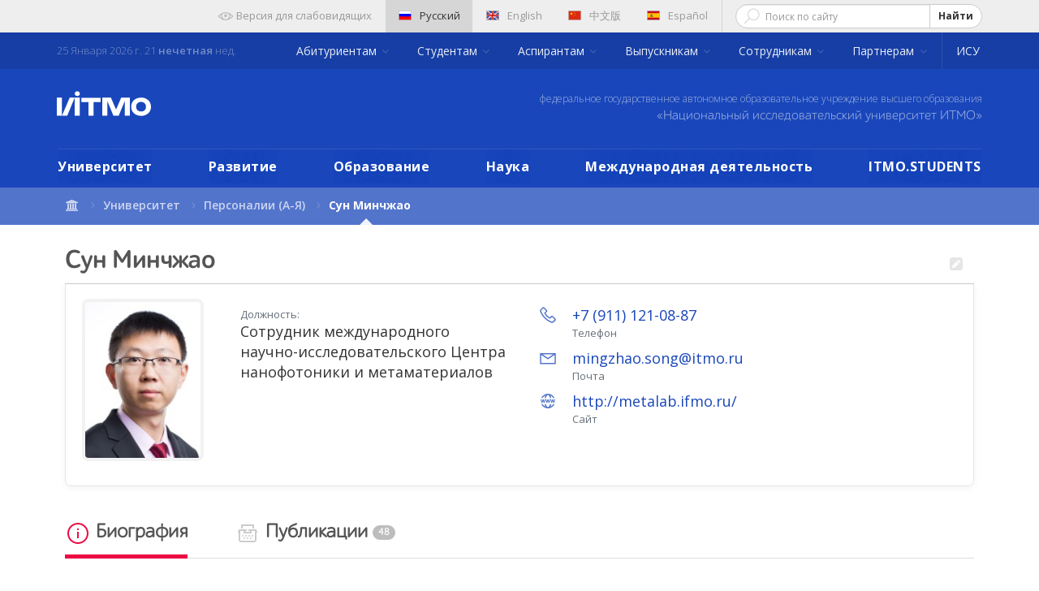

--- FILE ---
content_type: text/html; charset=UTF-8
request_url: https://itmo.ru/ru/viewperson/1020/sun_minchzhao.htm
body_size: 26493
content:
<!DOCTYPE html>
<html lang="ru" xmlns="http://www.w3.org/1999/xhtml" xml:lang="ru">
<head>
<!--    <script>(function(w,d,s,l,i){w[l]=w[l]||[];w[l].push({'gtm.start':-->
<!--                new Date().getTime(),event:'gtm.js'});var f=d.getElementsByTagName(s)[0],-->
<!--            j=d.createElement(s),dl=l!='dataLayer'?'&l='+l:'';j.async=true;j.src=-->
<!--            'https://www.googletagmanager.com/gtm.js?id='+i+dl;f.parentNode.insertBefore(j,f);-->
<!--        })(window,document,'script','dataLayer','GTM-WNJ7SMC');</script>-->
	    <script
            src="https://browser.sentry-cdn.com/6.16.1/bundle.tracing.min.js"
            integrity="sha384-hySah00SvKME+98UjlzyfP852AXjPPTh2vgJu26gFcwTlZ02/zm82SINaKTKwIX2"
            crossorigin="anonymous"
    ></script>
    <script>
        Sentry.init({
          dsn: 'https://91bfaea5c4e240f0802e01ea2046e82f@sentry-intern.itmo.dev/17',
          release: `itmo_ru_frontend@9e63c48`,
          environment: 'prod'
        });
        Sentry.setTag('page_locale', 'ru');
    </script>
	
    <!-- Google Tag Manager -->
    <script>(function(w,d,s,l,i){w[l]=w[l]||[];w[l].push(

        {'gtm.start': new Date().getTime(),event:'gtm.js'}
      );var f=d.getElementsByTagName(s)[0],
        j=d.createElement(s),dl=l!='dataLayer'?'&l='+l:'';j.async=true;j.src=
        'https://www.googletagmanager.com/gtm.js?id='+i+dl;f.parentNode.insertBefore(j,f);
      })(window,document,'script','dataLayer','GTM-N44JCXZ');</script>
    <!-- End Google Tag Manager -->

    <!-- Yandex.Metrika counter -->
    <script type="text/javascript" >
    (function(m,e,t,r,i,k,a){m[i]=m[i]||function()

    {(m[i].a=m[i].a||[]).push(arguments)}
    ;
    m[i].l=1*new Date();k=e.createElement(t),a=e.getElementsByTagName(t)[0],k.async=1,k.src=r,a.parentNode.insertBefore(k,a)})
    (window, document, "script", "https://mc.yandex.ru/metrika/tag.js", "ym");

    ym(12731218, "init",

    { clickmap:true, trackLinks:true, accurateTrackBounce:true, webvisor:true }
    );
    </script>
    <noscript><div><img src="https://mc.yandex.ru/watch/12731218" style="position:absolute; left:-9999px;" alt="" /></div></noscript>
    <!-- /Yandex.Metrika counter -->

    <!-- Top.Mail.Ru counter -->
    <script type="text/javascript">
        var _tmr = window._tmr || (window._tmr = []);
        _tmr.push({id: "3610269", type: "pageView", start: (new Date()).getTime()});
        (function (d, w, id) {
            if (d.getElementById(id)) return; var ts = d.createElement("script"); ts.type = "text/javascript"; ts.async = true; ts.id = id; ts.src = "https://top-fwz1.mail.ru/js/code.js"; var f = function () {var s = d.getElementsByTagName("script")[0]; s.parentNode.insertBefore(ts, s);};
            if (w.opera == "[object Opera]") { d.addEventListener("DOMContentLoaded", f, false); } else { f(); }
        })(document, window, "tmr-code");
    </script>
    <noscript><div><img src="https://top-fwz1.mail.ru/counter?id=3610269;js=na" style="position:absolute;left:-9999px;" alt="Top.Mail.Ru" /></div></noscript>
    <!-- /Top.Mail.Ru counter -->

    <meta http-equiv="Content-Type" content="text/html;charset=utf-8">
    <title>Сун Минчжао  Сотрудник международного научно-исследовательского Центра нанофотоники и метаматериалов Персоналия университета ИТМО </title>
    <meta name="description" content="Образование В 2015 году окончил магистратуру Университета ИТМО по специальности Фотоника и оптоинформатика На данный момент обучается в аспирантуре на кафедре фотоники и оптоинформатики Трудовой путь В 2014 году был принят на работу в качестве лаборанта кафедры фотоники и оптоинформатики Университета ИТМО С 2015 работает в должности инженера">
    <meta name="keywords" content="Сун Минчжао , Персоналия, Университет ИТМО, Санкт-Петербург, Россия, ЛИТМО, НИУ ИТМО Сун Минчжао  Сотрудник международного научно-исследовательского Центра нанофотоники и метаматериалов Персоналия университета ИТМО ">
    <meta name="author" content="ITMO University">
    <meta name="coder" content="Andrey Kurkin">
    <meta name="designer" content="Alexander Rusak">
    <meta name="category" content="Образование"/>
    <meta name="publisher" content="itmo.ru">
    <meta name="revisit" content="10 days">
    <meta name="robots" content="all">
    <META NAME="RESOURCE-TYPE" CONTENT="DOCUMENT">
    <META NAME="DISTRIBUTION" CONTENT="GLOBAL">
    <META NAME="COPYRIGHT" CONTENT="Copyright (c) 1993-2026 by itmo.ru">
    <META NAME="ROBOTS" CONTENT="INDEX, FOLLOW">
    <META NAME="REVISIT-AFTER" CONTENT="10 DAYS">
    <META NAME="RATING" CONTENT="GENERAL">
	    <meta property="og:locale" content="ru_RU">
    <meta property="og:type" content="website">
    <meta property="og:title" content="Сун Минчжао  Сотрудник международного научно-исследовательского Центра нанофотоники и метаматериалов Персоналия университета ИТМО ">
    <meta property="og:description" content="Образование В 2015 году окончил магистратуру Университета ИТМО по специальности Фотоника и оптоинформатика На данный момент обучается в аспирантуре на кафедре фотоники и оптоинформатики Трудовой путь В 2014 году был принят на работу в качестве лаборанта кафедры фотоники и оптоинформатики Университета ИТМО С 2015 работает в должности инженера">
    <meta property="og:image" content="https://itmo.ru/images/person/small/p1020.jpg">
    <meta property="og:url" content="https://itmo.ru/ru/viewperson/1020/sun_minchzhao.htm">
    <meta property="og:site_name" content="Университет ИТМО официальный портал">
    <meta property="twitter:card" content="summary">
    <meta property="twitter:title" content="Сун Минчжао  Сотрудник международного научно-исследовательского Центра нанофотоники и метаматериалов Персоналия университета ИТМО ">
    <meta property="twitter:description" content="Образование В 2015 году окончил магистратуру Университета ИТМО по специальности Фотоника и оптоинформатика На данный момент обучается в аспирантуре на кафедре фотоники и оптоинформатики Трудовой путь В 2014 году был принят на работу в качестве лаборанта кафедры фотоники и оптоинформатики Университета ИТМО С 2015 работает в должности инженера">
    <meta property="twitter:image" content="https://itmo.ru/images/person/small/p1020.jpg">
    <meta property="twitter:url" content="https://itmo.ru/ru/viewperson/1020/sun_minchzhao.htm">
    <meta property="twitter:app:name:iphone" content="Университет ИТМО">
    <meta property="twitter:app:id:iphone" content="785327058">
    <meta property="twitter:app:name:googleplay" content="Университет ИТМО">
    <meta property="twitter:app:id:googleplay" content="ru.ifmo.main">
    <meta property="al:ios:app_name" content="Университет ИТМО">
    <meta property="al:ios:app_store_id" content="785327058">
    <meta property="al:android:package" content="ru.ifmo.main">
    <meta property="al:android:app_name" content="Университет ИТМО">
	    <meta name="msapplication-TileColor" content="#0047BA">
    <meta name="msapplication-TileImage" content="/pic/speeddials/tile_icon.png">
    <link rel="shortcut icon" type="image/x-icon" href="/pic/favicon.ico">
    <link rel="apple-touch-icon" href="/pic/speeddials/apple_touch.png">
    <link rel="image_src" href="/pic/speeddials/opera_speeddial.png">

    <meta name="yandex-verification" content="7ba2cabe9fd23960">
    <meta name="wmail-verification" content="f852b3d6f412b9d2">
    <meta name="facebook-domain-verification" content="iloabmd6yof9ddgsb0f2ek5g1ij3gg"/>

    <meta http-equiv="X-UA-Compatible" content="IE=edge">

    <meta name="apple-itunes-app" content="app-id=785327058">
    <meta name="google-play-app" content="app-id=ru.ifmo.main">

    <link rel="alternate" type="application/rss+xml" title="Новости Университета ИТМО"
          href="https://itmo.ru/module/rss.php">

    <meta name="viewport" content="width=device-width, initial-scale=1">
    <!--
-->
    <link rel="stylesheet" href="/css/main.min.css?ver=210" id="mainCSS" type="text/css">

	
    <link rel="stylesheet" href="/css/building-popup.css">

</head>
<body class="">
<!--<noscript>-->
<!--    <iframe src="https://www.googletagmanager.com/ns.html?id=GTM-WNJ7SMC" height="0" width="0" style="display:none;visibility:hidden"></iframe>-->
<!--</noscript>-->
<!-- Google Tag Manager (noscript) -->
<noscript>
    <iframe src="https://www.googletagmanager.com/ns.html?id=GTM-N44JCXZ"
                  height="0" width="0" style="display:none;visibility:hidden"></iframe>
</noscript>
<!-- End Google Tag Manager (noscript) -->

<svg style="display: none; visibility: hidden">
    <symbol id="logo" width="116" height="36" viewBox="0 0 280 80">
        <path fill-rule="evenodd" clip-rule="evenodd" d="M60.7517 0.000344554C59.2769 0.0279246 57.8435 0.470246 56.6314 1.2718C55.4193 2.07335 54.4825 3.19842 53.9386 4.50582C53.3946 5.81322 53.2677 7.24468 53.5739 8.62059C53.88 9.99649 54.6055 11.2555 55.6593 12.2397C56.7131 13.2239 58.0483 13.8893 59.4973 14.1525C60.9463 14.4157 62.4445 14.265 63.804 13.7192C65.1635 13.1734 66.3236 12.2568 67.1388 11.0846C67.954 9.91239 68.3879 8.53671 68.3861 7.13018C68.364 5.21973 67.5475 3.39576 66.1161 2.05892C64.6846 0.722079 62.7552 -0.0183213 60.7517 0.000344554ZM0 72.69V19.1102H15.2587V72.69H0ZM15.2587 72.69L38.2675 19.1102H47.0452H53.1172L30.9894 72.69H15.2587ZM68.3864 19.1102H53.1277V72.69H68.3864V19.1102ZM73.2734 32.1801H93.9226V72.69H109.045V32.1801H130.082V19.2202H73.2734V32.1801ZM200.105 19.1102H202.129H206.166H217.387V72.69H202.129V28.8902L184.038 72.69H168.308L150.217 28.8902V72.69H134.959V19.1102H146.18H152.252H161.03L176.173 54.3801L191.316 19.1102H200.105ZM250.82 60.1501C259.22 60.1501 265.009 54.6201 265.209 46.3801L265.198 46.4101C265.318 44.4423 265.023 42.4714 264.329 40.6145C263.636 38.7576 262.558 37.0524 261.16 35.6002C259.78 34.3093 258.138 33.2996 256.335 32.6326C254.532 31.9656 252.606 31.6552 250.673 31.7202C248.735 31.589 246.79 31.8517 244.966 32.4909C243.142 33.1301 241.481 34.1313 240.093 35.4282C238.705 36.7252 237.622 38.2883 236.915 40.0142C236.208 41.7402 235.893 43.5895 235.991 45.4401C235.908 49.8801 237.208 53.6201 239.735 56.1501C242.263 58.6801 245.986 60.0701 250.506 60.1501H250.82ZM251.019 18.7302C256.414 18.6836 261.723 20.0165 266.394 22.5902H266.404C275.895 27.8102 280.457 36.3401 279.964 47.8101C279.801 53.4072 277.74 58.8032 274.091 63.1901C270.341 67.5401 265.223 70.6251 259.493 71.99C257.582 72.4476 255.641 72.7817 253.683 72.99L252.225 73.17H252.1H251.974C240.742 73 232.877 69.79 227.109 63.0701C223.52 58.8242 221.477 53.5804 221.289 48.1301C220.785 40.2601 222.736 33.8801 227.245 28.6502C232.048 23.0802 238.634 19.8202 246.825 18.9602C248.217 18.8102 249.618 18.7334 251.019 18.7302Z" fill="white"/>
    </symbol>
    <symbol width="12" height="6" viewBox="0 0 32 20" id="corner-down">
        <path fill-rule="evenodd" clip-rule="evenodd" d="M3.73333 0.266666L-6.99382e-07 4L16 20L32 4L28.2667 0.266665L16 12.5333L3.73333 0.266666Z"/>
    </symbol>
    <symbol viewBox="0 0 65 27" id="logo120">
        <path d="M0.534424 21.7431C0.534424 21.5427 0.601227 21.3423 0.734834 21.2087C0.868441 21.0751 1.00205 21.0083 1.26926 21.0083C1.46967 21.0083 1.67008 21.0751 1.80369 21.2087C1.9373 21.3423 2.0041 21.5427 2.0041 21.7431V25.7513C2.0041 25.9517 1.9373 26.1521 1.80369 26.2857C1.67008 26.4193 1.53647 26.4861 1.26926 26.4861C1.06885 26.4861 0.868441 26.4193 0.734834 26.2857C0.601227 26.1521 0.534424 25.9517 0.534424 25.7513V21.7431Z" fill="white"/>
        <path d="M6.54827 21.0759C6.74868 21.0759 6.94909 21.1427 7.0827 21.2095C7.21631 21.3431 7.28311 21.4767 7.28311 21.6772C7.28311 21.8776 7.21631 22.0112 7.0827 22.1448C6.94909 22.2784 6.81549 22.3452 6.54827 22.3452H5.54622V25.819C5.54622 26.0194 5.47942 26.2198 5.34581 26.3534C5.21221 26.487 5.0786 26.5538 4.81139 26.5538C4.61098 26.5538 4.41057 26.487 4.27696 26.3534C4.14335 26.2198 4.07655 26.0194 4.07655 25.819V22.3452H3.0745C2.87409 22.3452 2.67368 22.2784 2.54007 22.1448C2.40646 22.0112 2.33966 21.8776 2.33966 21.6772C2.33966 21.4767 2.40646 21.3431 2.54007 21.2095C2.67368 21.0759 2.80728 21.0759 3.0745 21.0759H6.54827Z" fill="white"/>
        <path d="M11.6226 21.4767C11.7562 21.2095 12.0234 21.0759 12.2906 21.0759C12.491 21.0759 12.6914 21.1427 12.7582 21.2763C12.8918 21.4099 12.9587 21.6104 12.9587 21.8108V25.819C12.9587 26.0194 12.8918 26.2198 12.7582 26.3534C12.6246 26.487 12.491 26.5538 12.2238 26.5538C12.0234 26.5538 11.823 26.487 11.6894 26.3534C11.5558 26.2198 11.489 26.0194 11.489 25.819V23.6145L10.8877 24.6165C10.7541 24.8837 10.4869 25.0173 10.2197 25.0173C9.9525 25.0173 9.75209 24.8837 9.55168 24.6165L8.95045 23.6813V25.819C8.95045 26.2866 8.75004 26.5538 8.28241 26.5538C8.082 26.5538 7.88159 26.487 7.74799 26.3534C7.61438 26.2198 7.61438 26.0194 7.61438 25.819V21.8108C7.61438 21.6104 7.68118 21.4099 7.74799 21.2763C7.88159 21.1427 8.0152 21.0759 8.21561 21.0759C8.48282 21.0759 8.75004 21.2095 8.88364 21.4767L10.1529 23.4808L11.6226 21.4767Z" fill="white"/>
        <path d="M14.4294 21.744C14.8971 21.2095 15.5651 20.9423 16.3667 20.9423C17.2352 20.9423 17.8364 21.2095 18.304 21.744C18.7717 22.2784 18.9721 22.9464 18.9721 23.7481C18.9721 24.5497 18.7717 25.2177 18.304 25.7522C17.8364 26.2866 17.1684 26.5538 16.3667 26.5538C15.4983 26.5538 14.8971 26.2866 14.4294 25.7522C13.9618 25.2177 13.7614 24.5497 13.7614 23.7481C13.7614 22.9464 13.9618 22.2784 14.4294 21.744ZM15.4983 24.8837C15.6987 25.1509 15.9659 25.2845 16.3667 25.2845C16.7676 25.2845 17.0348 25.1509 17.2352 24.8837C17.4356 24.6165 17.5024 24.2157 17.5024 23.7481C17.5024 23.2804 17.4356 22.9464 17.2352 22.6124C17.0348 22.3452 16.7676 22.2116 16.3667 22.2116C15.9659 22.2116 15.6987 22.3452 15.4983 22.6124C15.2979 22.8796 15.2311 23.2804 15.2311 23.7481C15.2311 24.2157 15.2979 24.5497 15.4983 24.8837Z" fill="white"/>
        <path d="M22.1116 25.8857C21.7776 25.4849 21.5772 24.8837 21.5772 24.2156V21.7439C21.5772 21.5435 21.644 21.3431 21.7776 21.2095C21.9112 21.0759 22.0448 21.0091 22.312 21.0091C22.5125 21.0091 22.7129 21.0759 22.8465 21.2095C22.9801 21.3431 23.0469 21.5435 23.0469 21.7439V24.3492C23.0469 24.6164 23.1137 24.8837 23.2473 25.0173C23.3809 25.2177 23.5813 25.2845 23.8485 25.2845C24.1157 25.2845 24.3161 25.2177 24.4498 25.0173C24.5834 24.8169 24.6502 24.6164 24.6502 24.3492V21.7439C24.6502 21.5435 24.717 21.3431 24.8506 21.2095C24.9842 21.0759 25.1178 21.0091 25.385 21.0091C25.5854 21.0091 25.7858 21.0759 25.8526 21.2095C25.9862 21.3431 25.9862 21.5435 25.9862 21.7439V24.2156C25.9862 24.8837 25.7858 25.4849 25.4518 25.8857C25.1178 26.2865 24.5834 26.4869 23.7817 26.4869C23.0469 26.5537 22.4457 26.3533 22.1116 25.8857Z" fill="white"/>
        <path d="M30.262 21.7439C30.262 21.5435 30.3288 21.3431 30.3956 21.2095C30.5292 21.0759 30.6628 21.0091 30.8632 21.0091C31.2641 21.0091 31.5313 21.2763 31.5313 21.7439V25.7521C31.5313 25.9525 31.4645 26.1529 31.3309 26.2865C31.1973 26.4201 31.0637 26.4869 30.8632 26.4869C30.596 26.4869 30.3956 26.3533 30.262 26.1529L28.1911 23.5476V25.7521C28.1911 26.2197 27.9907 26.4869 27.5231 26.4869C27.1223 26.4869 26.855 26.2197 26.855 25.7521V21.7439C26.855 21.2763 27.0555 21.0091 27.5231 21.0091C27.7903 21.0091 27.9907 21.1427 28.1911 21.4099L30.1952 24.082V21.7439H30.262Z" fill="white"/>
        <path d="M32.6007 21.7439C32.6007 21.5435 32.6675 21.3431 32.8011 21.2095C32.9347 21.0759 33.0683 21.0091 33.3355 21.0091C33.536 21.0091 33.7364 21.0759 33.87 21.2095C34.0036 21.3431 34.0704 21.5435 34.0704 21.7439V25.7521C34.0704 25.9525 34.0036 26.1529 33.87 26.2865C33.7364 26.4201 33.6028 26.4869 33.3355 26.4869C33.1351 26.4869 32.9347 26.4201 32.8011 26.2865C32.6675 26.1529 32.6007 25.9525 32.6007 25.7521V21.7439Z" fill="white"/>
        <path d="M37.0771 24.4829L38.0791 21.6772C38.2796 21.1428 38.6136 20.9423 39.0144 21.1428C39.2148 21.2096 39.2816 21.3432 39.3484 21.5436C39.4152 21.744 39.3484 21.8776 39.2816 22.078L37.6783 26.0862C37.5447 26.4202 37.2775 26.6206 37.0103 26.6206C36.6763 26.6206 36.4759 26.487 36.3423 26.153L34.6722 22.2116C34.6054 22.0112 34.5386 21.8776 34.6054 21.6104C34.6722 21.41 34.8058 21.2764 35.0062 21.1428C35.2066 21.076 35.407 21.076 35.6074 21.1428C35.8078 21.2096 35.8746 21.41 36.0082 21.6104L37.0771 24.4829Z" fill="white"/>
        <path d="M39.8156 21.7439C39.8156 21.5435 39.8824 21.3431 40.016 21.2095C40.1496 21.0759 40.2832 21.0091 40.5504 21.0091H43.0221C43.2225 21.0091 43.4229 21.0759 43.5565 21.1427C43.6901 21.2763 43.757 21.4099 43.757 21.6103C43.757 21.8107 43.6901 21.9443 43.5565 22.0779C43.4229 22.2115 43.2893 22.2783 43.0221 22.2783H41.2184V23.08H42.6213C42.8217 23.08 43.0221 23.1468 43.1557 23.2136C43.2893 23.3472 43.3561 23.4808 43.3561 23.6812C43.3561 23.8816 43.2893 24.0152 43.1557 24.1488C43.0221 24.2824 42.8885 24.3492 42.6213 24.3492H41.2184V25.2177H43.0889C43.2893 25.2177 43.4897 25.2845 43.6233 25.3513C43.757 25.4849 43.8238 25.6185 43.8238 25.8189C43.8238 26.0193 43.757 26.1529 43.6233 26.2865C43.4897 26.4201 43.3561 26.4869 43.0889 26.4869H40.5504C40.35 26.4869 40.1496 26.4201 40.016 26.2865C39.8824 26.1529 39.8156 25.9525 39.8156 25.7521V21.7439Z" fill="white"/>
        <path d="M44.3575 21.8775C44.3575 21.4099 44.5579 21.1427 45.0255 21.0759C45.3595 21.0091 45.7603 21.0091 46.2948 21.0091C46.9628 21.0091 47.4972 21.1427 47.8312 21.4099C48.232 21.6771 48.4325 22.1447 48.4325 22.6791C48.4325 23.3472 48.1652 23.8816 47.564 24.1488L48.3657 25.2845C48.4993 25.4849 48.4993 25.6185 48.4993 25.8189C48.4993 26.0193 48.3657 26.1529 48.232 26.2865C48.0316 26.4201 47.898 26.4201 47.6308 26.3533C47.4304 26.2865 47.23 26.1529 47.1632 25.9525L46.2279 24.2824C46.0275 24.2824 45.8939 24.2824 45.7603 24.2824V25.6185C45.7603 25.8189 45.6935 26.0193 45.5599 26.1529C45.4263 26.2865 45.2927 26.3533 45.0255 26.3533C44.8251 26.3533 44.6247 26.2865 44.4911 26.1529C44.3574 26.0193 44.2906 25.8189 44.2906 25.6185V21.8775H44.3575ZM46.9628 22.8128C46.9628 22.4119 46.6956 22.2783 46.2279 22.2783C46.0275 22.2783 45.8939 22.2783 45.8271 22.2783V23.414C45.8939 23.414 46.0275 23.414 46.2279 23.414C46.6956 23.414 46.9628 23.2136 46.9628 22.8128Z" fill="white"/>
        <path d="M50.6367 22.5455C50.6367 22.6123 50.7035 22.746 50.8371 22.8128C50.9707 22.8796 51.1043 22.9464 51.3048 23.0132C51.5052 23.08 51.7056 23.1468 51.906 23.2804C52.1064 23.3472 52.3068 23.4808 52.5072 23.6144C52.7076 23.748 52.8412 23.8816 52.9748 24.1488C53.1084 24.3492 53.1752 24.6164 53.1752 24.8837C53.1752 25.4181 53.0416 25.8189 52.7076 26.1529C52.3736 26.4869 51.8392 26.6206 51.1711 26.6206C50.5699 26.6206 50.0355 26.4869 49.6347 26.2865C49.4343 26.1529 49.3007 26.0193 49.167 25.8189C49.1002 25.6185 49.1002 25.4849 49.167 25.2845C49.3007 24.9505 49.5679 24.8837 50.0355 25.0173C50.1023 25.0173 50.1691 25.0841 50.2359 25.0841C50.3027 25.1509 50.3695 25.1509 50.4363 25.1509C50.5031 25.1509 50.5031 25.1509 50.6367 25.2177C50.7035 25.2177 50.7703 25.2845 50.8371 25.2845C50.9039 25.2845 50.9707 25.2845 51.0375 25.2845C51.1043 25.2845 51.1711 25.2845 51.238 25.2845C51.572 25.2845 51.7724 25.1509 51.7724 24.9505C51.7724 24.8837 51.7056 24.7501 51.6388 24.6833C51.572 24.6164 51.4384 24.5496 51.3048 24.4828C51.1712 24.416 50.9707 24.3492 50.8371 24.2824C50.6367 24.2156 50.5031 24.1488 50.3027 24.0152C50.1023 23.9484 49.9687 23.8148 49.8351 23.6812C49.7015 23.5476 49.5679 23.414 49.5011 23.2136C49.4343 23.0132 49.3675 22.8128 49.3675 22.5455C49.3675 22.0779 49.5679 21.6771 49.9019 21.4099C50.2359 21.1427 50.7035 21.0091 51.3048 21.0091C51.906 21.0091 52.3736 21.1427 52.7744 21.3431C52.9748 21.4767 53.1084 21.6103 53.1752 21.7439C53.2421 21.9443 53.2421 22.0779 53.1752 22.2115C53.0416 22.5455 52.7076 22.6123 52.1732 22.4119C51.8392 22.2783 51.5052 22.2115 51.3048 22.2115C50.7703 22.2783 50.6367 22.3451 50.6367 22.5455Z" fill="white"/>
        <path d="M53.7108 21.7439C53.7108 21.5435 53.7776 21.3431 53.9112 21.2095C54.0448 21.0759 54.1784 21.0091 54.4457 21.0091C54.6461 21.0091 54.8465 21.0759 54.9801 21.2095C55.1137 21.3431 55.1805 21.5435 55.1805 21.7439V25.7521C55.1805 25.9525 55.1137 26.1529 54.9801 26.2865C54.8465 26.4201 54.7129 26.4869 54.4457 26.4869C54.2452 26.4869 54.0448 26.4201 53.9112 26.2865C53.7776 26.1529 53.7108 25.9525 53.7108 25.7521V21.7439Z" fill="white"/>
        <path d="M59.7892 21.0759C59.9896 21.0759 60.19 21.1427 60.3236 21.2095C60.4572 21.3431 60.524 21.4767 60.524 21.6772C60.524 21.8776 60.4572 22.0112 60.3236 22.1448C60.19 22.2784 60.0564 22.3452 59.7892 22.3452H58.7872V25.819C58.7872 26.0194 58.7204 26.2198 58.5867 26.3534C58.4531 26.487 58.3195 26.5538 58.0523 26.5538C57.8519 26.5538 57.6515 26.487 57.5179 26.3534C57.3843 26.2198 57.3175 26.0194 57.3175 25.819V22.3452H56.2486C56.0482 22.3452 55.8478 22.2784 55.7142 22.1448C55.5806 22.0112 55.5138 21.8776 55.5138 21.6772C55.5138 21.4767 55.5806 21.3431 55.7142 21.2095C55.8478 21.0759 55.9814 21.0759 56.2486 21.0759H59.7892Z" fill="white"/>
        <path d="M61.3263 21.0759C61.5267 21.1427 61.6603 21.2763 61.7939 21.4767L62.7959 22.9464L63.7312 21.4767C63.9984 21.0091 64.3324 20.9423 64.7332 21.1427C64.8668 21.2095 65.0005 21.4099 65.0005 21.5435C65.0005 21.7439 64.9337 21.8776 64.8668 22.078L63.464 24.0821V25.6853C63.464 25.8858 63.3972 26.0862 63.2636 26.2198C63.13 26.3534 62.9964 26.4202 62.7291 26.4202C62.5287 26.4202 62.3283 26.3534 62.1947 26.2198C62.0611 26.0862 61.9943 25.8858 61.9943 25.6853V24.0821L60.5914 22.078C60.4578 21.9444 60.4578 21.7439 60.4578 21.5435C60.4578 21.3431 60.5914 21.1427 60.725 21.0759C60.9923 21.0759 61.1927 21.0091 61.3263 21.0759Z" fill="white"/>
        <path d="M2.93935 6.57951C1.9373 7.44795 1.13566 7.58156 0.534427 7.04713C0.133607 6.64631 0 6.31229 0 5.84467C0.0668034 5.37705 0.267214 4.97622 0.668034 4.5754L4.20861 1.10163C4.74304 0.567201 5.21066 0.299988 5.81189 0.299988C7.01436 0.299988 7.54878 0.901218 7.54878 2.17048V14.1283C7.54878 14.7295 7.41518 15.1303 7.08116 15.5312C6.74714 15.8652 6.34632 16.0656 5.74509 16.0656C5.14386 16.0656 4.67624 15.8652 4.40902 15.5312C4.14181 15.1971 3.9414 14.7295 3.9414 14.1283V5.64426L2.93935 6.57951Z" fill="white"/>
        <path d="M12.2914 3.84057C12.091 3.50655 12.0242 3.10573 12.1578 2.63811C12.2914 2.17048 12.6255 1.83647 13.0931 1.50245C14.2287 0.700808 15.6316 0.299988 17.2349 0.299988C18.8382 0.299988 20.0406 0.700808 20.9091 1.50245C21.7775 2.30409 22.1783 3.30614 22.1783 4.57541C22.1783 5.44385 21.9779 6.24549 21.5771 6.98033C21.1763 7.71517 20.7087 8.3164 20.1074 8.78402C19.5062 9.25164 18.905 9.71927 18.3038 10.1201C17.7025 10.5209 17.1013 10.9885 16.6337 11.4562C16.0992 11.9238 15.7652 12.4582 15.5648 12.9258H20.7087C21.9111 12.9258 22.5124 13.4603 22.5124 14.5291C22.5124 15.0635 22.3788 15.4644 22.0447 15.7316C21.7107 15.9988 21.3099 16.1324 20.7087 16.1324H13.8279C13.1599 16.1324 12.6923 15.932 12.3582 15.598C12.0242 15.1971 11.8906 14.7295 11.8906 14.1951C11.8906 13.193 12.091 12.2578 12.5587 11.4562C13.0263 10.6545 13.5607 9.98648 14.2287 9.45205C14.8968 8.91763 15.5648 8.45 16.166 7.98238C16.8341 7.51476 17.3685 7.04713 17.8361 6.57951C18.3038 6.11188 18.5042 5.57746 18.5042 5.04303C18.5042 4.17459 17.9697 3.77376 16.8341 3.77376C16.166 3.77376 15.3644 3.97417 14.496 4.375C13.4271 4.70901 12.6923 4.57541 12.2914 3.84057Z" fill="white"/>
        <path d="M61.2588 3.23933C61.2588 2.6381 61.3924 2.17048 61.7264 1.76966C62.0605 1.36884 62.5281 1.16843 63.1293 1.16843C64.3986 1.16843 64.9998 1.83646 64.9998 3.23933V14.7295C64.9998 15.3307 64.7994 15.8652 64.4654 16.1992C64.1314 16.6 63.6637 16.7336 63.0625 16.7336C62.3945 16.7336 61.7932 16.3996 61.3256 15.7316L55.4469 8.31639V14.6627C55.4469 15.9988 54.8457 16.7336 53.5764 16.7336C52.374 16.7336 51.7059 16.0656 51.7059 14.6627V3.23933C51.7059 1.83646 52.3072 1.16843 53.5764 1.16843C54.3113 1.16843 54.9793 1.50244 55.5137 2.23728L61.3256 9.91967V3.23933H61.2588Z" fill="white"/>
        <path fill-rule="evenodd" clip-rule="evenodd" d="M31.532 0.433624H42.0869C46.5627 0.433624 50.2369 4.10781 50.2369 8.58364C50.2369 13.0595 46.5627 16.7337 42.0869 16.7337H31.532C27.0561 16.7337 23.382 13.0595 23.382 8.58364C23.382 4.10781 27.0561 0.433624 31.532 0.433624ZM49.2349 8.5837C49.2349 12.5314 46.0347 15.7317 42.0869 15.7317C38.1392 15.7317 34.939 12.5314 34.939 8.5837C34.939 4.63599 38.1392 1.43574 42.0869 1.43574C46.0347 1.43574 49.2349 4.63599 49.2349 8.5837Z" fill="white"/>
    </symbol>
</svg>

    <section class="b-header-pad" role="presentation"></section>
	<a class="sr-only sr-only-focusable" href="#mainContent">Перейти к содержимому страницы.</a>
<header class="h-sticky-header hidden-md hidden-lg" role="banner">

    <div class="cd-overlay-nav"><span></span></div>
    <div class="cd-overlay-content"><span></span></div>

    <div class="container">
        <h2 class="row header-logo-sm">
            <a href="/ru/"
               title="Санкт-Петербургский национальный исследовательский университет информационных технологий, механики и оптики">
                <div class="header-logo-sm__logo"></div>
            </a>
        </h2>
    </div>
    <a class="cd-nav-trigger">Меню<span class="cd-icon"></span></a>
</header>


<header class="h-header">
    <div class="cd-primary-nav">

        <nav class="navbar supportMenu supportMenu--accessiblilitySettings">
            <div class="container">
                <div class="row">
                    <div class="rowFlex rowFlex--end">
                        <form class="navbar-form">
                            <label for="">Размер шрифта:&nbsp;</label>
                            <div class="btn-group btn-group-sm" data-toggle="buttons">
                                <label class="btn btn-default accessibleSize--M">
                                    <input type="radio" name="accessibleSize" id="accessibleSize_M" autocomplete="off">A
                                </label>
                                <label class="btn btn-default accessibleSize--L">
                                    <input type="radio" name="accessibleSize" id="accessibleSize_L" autocomplete="off">A
                                </label>
                                <label class="btn btn-default accessibleSize--XL">
                                    <input type="radio" name="accessibleSize" id="accessibleSize_XL" autocomplete="off">A
                                </label>
                            </div>
                        </form>
                        <form class="navbar-form">
                            <label for="">Цвет сайта:&nbsp;</label>
                            <div class="btn-group btn-group-sm" data-toggle="buttons">
                                <label class="btn btn-default accessibleColor--bw" for="accessibleColor_bw">
                                    <input type="radio" name="accessibleColor" id="accessibleColor_bw"
                                           autocomplete="off"><span>Ц</span>
                                </label>
                                <label class="btn btn-default accessibleColor--wb" for="accessibleColor_wb">
                                    <input type="radio" name="accessibleColor" id="accessibleColor_wb"
                                           autocomplete="off"><span>Ц</span>
                                </label>
                            </div>
                        </form>
                        <form class="navbar-form">
                            <label for="">Изображения:&nbsp;</label>
                            <button type="button" itemprop="Copy" id="accessibleImg_toggle"
                                    class="btn btn-default btn-sm active" data-toggle="button" data-off-text="Выключены"
                                    data-on-text="Включены" aria-pressed="true" autocomplete="off">
                                Включены
                            </button>
                        </form>
                    </div>
                </div>
            </div>
        </nav>

        <nav class="navbar supportMenu">
            <div class="container">
                <div class="row">
                    <div class="rowFlex rowFlex--end">
                        <ul class="nav navbar-nav">
                            <li class="accessible-button">
                                <a id="accessibleButton" title="Версия для слабовидящих">
                                    <svg class="icon">
                                        <use xlink:href="#icon-visible"></use>
                                    </svg>
                                    <span>Версия для слабовидящих</span>
                                </a>
                            </li>
                            <li class="separate-button active">
                                <a href="/ru/"><img class="b-top-menu__flag"
                                                                   src="/images/flags2/Russia.png" alt="RU">Русский</a>
                            </li>
                            <li>
                                <a href="https://en.ifmo.ru/" target="_blank"><img src="/images/flags2/United-Kingdom.png" alt="En" class="b-top-menu__flag">English</a>
                            </li>
                            <li>
                                <a href="https://cn.ifmo.ru/" target="_blank"><img src="/images/flags2/China.png"
                                                                                   alt="Cn" class="b-top-menu__flag">中文版</a>
                            </li>
                            <li>
                                <a href="https://es.itmo.ru/" target="_blank"><img src="/images/flags2/esp.png"
                                                                                  alt="Esp" class="b-top-menu__flag">Español</a>
                            </li>
                            <li class="separate-button">
                                <a></a>
                            </li>
                        </ul>
                        <form action="/ru/searchform/poisk_po_portalu.htm"
                              method="POST"
                              enctype="application/x-www-form-urlencoded"
                              class="navbar-form search-panel"
                              role="search">
                            <div class="input-group input-group-sm">
                                <svg class="icon icon--search">
                                    <use xlink:href="#icon-search"></use>
                                </svg>
                                <input type="text"
                                       name="searchTextBox"
                                       id="searchTextBox"
                                       class="form-control"
                                       placeholder="Поиск по сайту">
                                <span class="input-group-btn">
									<button class="btn btn-default" type="submit">Найти</button>
								</span>
                            </div>
                        </form>
                    </div>
                </div>
            </div>
        </nav>

        <nav class="navbar b-top-menu">
            <div class="container">
                <div class="row">
                    <p class="col-lg-3 navbar-text visible-lg-block">25 Января 2026 г. 21    <strong>нечетная</strong> нед.
    </p>
                    <div class="col-xs-12 col-sm-6 col-md-12 col-lg-9 nav-wrap">
                        <ul class="nav nav-justified">
													<li class="dropdown">
							<a href="#" class="dropdown-toggle" data-toggle="dropdown">
								Абитуриентам
							</a>
							<ul class="dropdown-menu" role="menu">
								<li><a href="https://abit.itmo.ru/" target="_blank">Поступление</a></li>
								<li><a href="https://abit.itmo.ru/bachelor#olympiads" target="_blank">Олимпиады школьников</a></li>
								<li><a href="https://start.ifmo.ru/" target="_blank">Довузовская подготовка</a></li>
								<li><a href="https://abit.ifmo.ru/bachelor/" target="_blank">Прием на 1 курс</a></li>
								<li><a href="https://abit.ifmo.ru/master/" target="_blank">Прием в магистратуру</a></li>
								<li><a href="http://int.ifmo.ru/" target="_blank">Прием иностранных граждан</a></li>
								<li><a href="https://abit.itmo.ru/#news" target="_blank">Новости</a></li>
								<li><a href="/ru/page/255/mify_i_legendy.htm">Мифы и легенды</a></li>
								<li><a href="https://abit.ifmo.ru/page/81/" target="_blank">Контакты приемной комиссии</a></li>
								<li><a href="/ru/post/abiturient/zadat_vopros.htm">Задать вопрос</a></li>
							</ul>
						</li>
						<li class="dropdown">
							<a href="#" class="dropdown-toggle" data-toggle="dropdown">
								Студентам
							</a>
							<ul class="dropdown-menu" role="menu">
								<li><a href="https://student.itmo.ru/about_studoffice/" target="_blank">Студенческий офис</a></li>
								<li><a href="/ru/page/252/pervokursnikam.htm">Первокурсникам</a></li>
								<li><a href="/ru/schedule/raspisanie_zanyatiy.htm">Расписание занятий</a></li>
								<li><a href="/schedule_lang/raspisanie_zanyatiy_po_inostrannomu_yazyku.htmraspisanie_zanyatiy_po_angliyskomu_yazyku.htm">Расписание занятий по английскому языку</a></li>
								<li><a href="/ru/exam/raspisanie_sessii.htmraspisanie_sessii.htm">Расписание сессии</a></li>
								<li><a href="http://de.ifmo.ru/" target="_blank">Центр дистанционного обучения</a></li>
								<li><a href="http://int.ifmo.ru/ru/" target="_blank">Иностранному студенту</a></li>
								<li><a href="https://student.itmo.ru/ru/university_modules_bach/" target="_blank">Общеуниверситетские модули в бакалавриате</a></li>
								<li><a href="https://student.itmo.ru/ru/universitymodules_master/" target="_blank">Общеуниверситетские модули в магистратуре</a></li>
								<li><a href="http://lib.ifmo.ru/" target="_blank">Библиотека</a></li>
								<li><a href="http://books.ifmo.ru/" target="_blank">Учебные и методические издания</a></li>
								<li><a href="https://student.itmo.ru/scholarship/" target="_blank">Стипендии</a></li>
								<li><a href="https://centrsio.itmo.ru/ru/" target="_blank">Центр сопровождения инклюзивного образования</a></li>
								<li><a href="http://careers.ifmo.ru/" target="_blank">Трудоустройство</a></li>
								<li><a href="https://int.itmo.ru/ru/for_students" target="_blank">Международная академическая мобильность</a></li>
								<li><a href="https://student.itmo.ru/feedback/" target="_blank">Задать вопрос</a></li>
							</ul>
						</li>
						<li class="dropdown">
							<a href="#" class="dropdown-toggle" data-toggle="dropdown">
								Аспирантам
							</a>
							<ul class="dropdown-menu" role="menu">
								<li><a href="http://aspirantura.ifmo.ru/" target="_blank">Сайт аспирантуры</a></li>
								<li><a href="http://aspirantura.ifmo.ru/?main=3" target="_blank">Поступление</a></li>
								<li><a href="http://aspirantura.ifmo.ru/?main=44" target="_blank">Международные программы</a></li>
								<li><a href="http://aspirantura.ifmo.ru/?main=24" target="_blank">Стипендии</a></li>
								<li><a href="http://fppo.ifmo.ru/?page1=16 " target="_blank">Диссертационные советы</a></li>
								<li><a href="http://aspirantura.ifmo.ru/?main=31" target="_blank">Конференции</a></li>
								<li><a href="http://lib.ifmo.ru/" target="_blank">Библиотека</a></li>
								<li><a href="https://science.itmo.ru/%d0%bd%d0%b0%d1%83%d1%87%d0%bd%d1%8b%d0%b5-%d0%b8%d0%b7%d0%b4%d0%b0%d0%bd%d0%b8%d1%8f/" target="_blank">Научные издания</a></li>
								<li><a href="https://isu.ifmo.ru/" target="_blank">Вход в корпоративный портал / ИСУ</a></li>
								<li><a href="http://awl.ifmo.ru/ru/laboratoriya_akademicheskogo_pisma.htm">Лаборатория академического письма</a></li>
								<li><a href="/ru/post/phd/zadat_vopros.htm">Задать вопрос</a></li>
							</ul>
						</li>
						<li class="dropdown">
							<a href="#" class="dropdown-toggle" data-toggle="dropdown">
								Выпускникам
							</a>
							<ul class="dropdown-menu" role="menu">
								<li><a href="https://alumni.ifmo.ru/idlk/login" target="_blank">Личный кабинет Выпускника</a></li>
								<li><a href="http://family.ifmo.ru/" target="_blank">Центр взаимодействия с выпускниками</a></li>
								<li><a href="http://museum.ifmo.ru/" target="_blank">Музейный комплекс</a></li>
								<li><a href="http://careers.ifmo.ru/" target="_blank">Трудоустройство</a></li>
								<li><a href="/ru/post/alumni/zadat_vopros.htm">Задать вопрос</a></li>
							</ul>
						</li>
						<li class="dropdown">
							<a href="#" class="dropdown-toggle" data-toggle="dropdown">
								Сотрудникам
							</a>
							<ul class="dropdown-menu" role="menu">
								<li><a href="https://isu.ifmo.ru/" target="_blank">Вход в корпоративный портал / ИСУ</a></li>
								<li><a href="/ru/schedule/raspisanie_zanyatiy.htm">Расписание занятий</a></li>
								<li><a href="https://job.itmo.ru/ru/" target="_blank">Работа в университете</a></li>
								<li><a href="https://edu.itmo.ru/ru/head_of_edupro/" target="_blank">Руководителям образовательных программ и преподавателям</a></li>
								<li><a href="http://www.ifmo.ru/ru/viewotherstructure/98929/profkom_sotrudnikov.htmprofkom_sotrudnikov.htm">Профком сотрудников</a></li>
								<li><a href="http://lib.ifmo.ru/" target="_blank">Библиотека</a></li>
								<li><a href="http://awl.ifmo.ru/ru/laboratoriya_akademicheskogo_pisma.htm">Лаборатория академического письма</a></li>
								<li><a href="/ru/post/emploer/zadat_vopros.htm">Задать вопрос</a></li>
							</ul>
						</li>
						<li class="dropdown">
							<a href="#" class="dropdown-toggle" data-toggle="dropdown">
								Партнерам
							</a>
							<ul class="dropdown-menu" role="menu">
								<li><a href="/ru/mnllist/mezhdunarodnye_nauchnye_podrazdeleniya.htm">Международные научные подразделения</a></li>
								<li><a href="/ru/post/partner/zadat_vopros.htm">Задать вопрос</a></li>
							</ul>
						</li>
                            <li class="separate-button">
                                <a href="https://isu.ifmo.ru/" target="_blank" title="Корпоративный портал ИСУ"><span
                                            class="hidden-md hidden-lg">Корпоративный портал </span>ИСУ</a>
                            </li>
                        </ul>
                    </div>

                    <div class="col-xs-12 col-sm-6 b-menu-main-sm">
                        <ul class="nav">
											<li>
					<a class="" href="/ru/page/144/universitet.htm">Университет</a>
				</li>
				<li>
					<a class="" href="/ru/page/171/razvitie.htm">Развитие</a>
				</li>
				<li>
					<a class="" href="/ru/page/169/obrazovanie.htm">Образование</a>
				</li>
				<li>
					<a class="" href="/ru/page/157/nauka.htm">Наука</a>
				</li>
				<li>
					<a class="" href="/ru/page/170/mezhdunarodnaya_deyatelnost.htm">Международная деятельность</a>
				</li>
				<li>
					<a class="" href="https://student.itmo.ru/" target="_blank">ITMO.STUDENTS</a>
				</li>
                        </ul>
                    </div>
                </div>
            </div>
        </nav> <!-- /b-top-menu -->

    </div> <!-- /cd-primary-nav -->

    <div class="container">
        <div class="row hidden-sm hidden-xs d-flex align-center" role="banner">
            <h2 class="col-md-5 l-header-logo">
                <a class="l-header-logo__link" href="/ru/"
                   title="Санкт-Петербургский национальный исследовательский университет информационных технологий, механики и оптики">
                    <svg class="l-header-logo__svg">
                        <use xlink:href="#logo"></use>
                    </svg>
                </a>
            </h2>
            <div class="col-md-7 l-header-title">
                <h3 class="sub-head">федеральное государственное автономное образовательное учреждение высшего образования </h3>
                <h1 class="first-string">«Национальный исследовательский университет ИТМО»</h1>
            </div>
        </div>
        <div class="row">
            <nav class="navbar hidden-sm hidden-xs b-menu-main">
                <ul class="nav nav-justified d-flex justify-between nav-menu">
									<li class="root">
					<a href="/ru/page/144/universitet.htm">Университет</a>
					<div class="main-drop-menu" role="menu">
  					    <div class="row">
								<div class="col-xs-4">
									<h4>
											Органы управления
									</h4>
									<ul class="list-unstyled">
										<li>
											<a href="/ru/page/394/koordinacionnyy_sovet.htm">
												Координационный совет
											</a>
										</li>
										<li>
											<a href="/ru/nabsovetlist/nablyudatelnyy_sovet.htm">
												Наблюдательный совет
											</a>
										</li>
										<li>
											<a href="/ru/page/249/mezhdunarodnyy_sovet.htm">
												Международный совет
											</a>
										</li>
										<li>
											<a href="/ru/page/214/uchenyy_sovet.htm">
												Ученый совет
											</a>
										</li>
										<li>
											<a href="/ru/personlist/administration/rektorat.htm">
												Ректорат
											</a>
										</li>
									</ul>
								</div>
								<div class="col-xs-4">
									<h4>
										<a href="/ru/department_units/obschaya_struktura_universiteta.htm" style="color:#000;">
											Общая структура университета
										</a>
									</h4>
									<ul class="list-unstyled">
										<li>
											<a href="/ru/department_units/1/megafakultety,_fakultety,_instituty.htm">
												Мегафакультеты, факультеты, институты
											</a>
										</li>
										<li>
											<a href="/ru/department_units/2/nauchno-issledovatelskie_podrazdeleniya.htm">
												Научно-исследовательские подразделения
											</a>
										</li>
										<li>
											<a href="/ru/department_units/3/administrativnye_podrazdeleniya.htm">
												Административные подразделения
											</a>
										</li>
									</ul>
									<h4>
										<a href="/ru/personlist/personalii_a-ya.htm" style="color:#000;">
											Персоналии (А-Я)
										</a>
									</h4>
									<ul class="list-unstyled">
										<li>
											<a href="/ru/page/212/znak_za_zaslugi_pered_universitetom.htm">
												Знак «За заслуги перед университетом»
											</a>
										</li>
									</ul>
									<h4>
											Официальные документы
									</h4>
									<ul class="list-unstyled">
										<li>
											<a href="/sveden/svedeniya_ob_obrazovatelnoy_organizacii.htm">
												Сведения об образовательной организации
											</a>
										</li>
										<li>
											<a href="/ru/page/217/licenziya_i_akkreditaciya.htm">
												Лицензия и аккредитация
											</a>
										</li>
										<li>
											<a href="/ru/page/220/ustav.htm">
												Устав
											</a>
										</li>
										<li>
											<a href="/ru/page/329/rekvizity.htm">
												Реквизиты
											</a>
										</li>
										<li>
											<a href="https://itmo.ru/ru/page/99/protivodeystvie_korrupcii.htm">
												Противодействие коррупции
											</a>
										</li>
									</ul>
								</div>
								<div class="col-xs-4">
									<h4>
										<a href="/ru/page/237/press-sluzhba.htm" style="color:#000;">
											Пресс-служба
										</a>
									</h4>
									<ul class="list-unstyled">
										<li>
											<a href="/ru/newslist/novostnoy_sayt_ITMO.NEWS.htm">
												Новостной сайт ITMO.NEWS
											</a>
										</li>
										<li>
											<a href="http://news.ifmo.ru/ru/events/meropriyatiya.htm">
												Мероприятия
											</a>
										</li>
										<li>
											<a href="http://news.ifmo.ru/ru/massmedia/" target="_blank">
												Публикации в СМИ
											</a>
										</li>
										<li>
											<a href="http://news.ifmo.ru/ru/media/" target="_blank">
												Медиа
											</a>
										</li>
									</ul>
									<h4>
										<a href="/ru/page/213/logotipy_i_firmennyy_stil.htm" style="color:#000;">
											Логотипы и фирменный стиль
										</a>
									</h4>
									<ul class="list-unstyled">
										<li>
											<a href="/go.php?url=https://store.itmo.ru/" target="_blank">
												Магазин ITMO.STORE
											</a>
										</li>
									</ul>
									<h4>
											Контакты
									</h4>
									<ul class="list-unstyled">
										<li>
											<a href="/ru/phonebook/telefonnyy_spravochnik.htm">
												Телефонный справочник
											</a>
										</li>
										<li>
											<a href="/ru/map/1/karta_korpusov.htm">
												Карта корпусов
											</a>
										</li>
										<li>
											<a href="/ru/post/zadat_vopros.htm">
												Задать вопрос
											</a>
										</li>
									</ul>
								</div>
							</div>
					</div>
				</li>
				<li class="root">
					<a href="/ru/page/171/razvitie.htm">Развитие</a>
					<div class="main-drop-menu" role="menu">
						<h4><a href="https://2030.itmo.ru/" target="_blank"><img class="main-drop-menu__logo" src="/images/menu/small/p10.jpg" alt="Развитие университета"></a>Развитие университета</h4>
						<p class="main-drop-menu__url"><a href="https://2030.itmo.ru/" target="_blank">Подробнее</a></p>
						<div class="row">
							<br>
							<div class="col-xs-6">
								<h4>
										Стратегия и программы развития
								</h4>
								<ul class="list-unstyled">
									<li><a href="https://2030.itmo.ru/" target="_blank">Программа развития Университета ИТМО 2030 (Приоритет 2030)</a></li>
									<li><a href="http://www.ifmo.ru/file/pages/171/Presentation_2027.pdf" target="_blank">Стратегия развития Университета ИТМО до 2027 года</a></li>
									<li><a href="http://5100.ifmo.ru/" target="_blank">Повышение конкурентоспособности (Проект 5-100)</a></li>
									<li><a href="/ru/page/174/razvitie_nacionalnogo_issledovatelskogo_universiteta_niu.htm">Развитие национального исследовательского университета (НИУ)</a></li>
								</ul>
								<h4>
										Достижения
								</h4>
								<ul class="list-unstyled">
									<li><a href="/ru/ratings/pozicii_v_reytingah.htm">Позиции в рейтингах</a></li>
								</ul>
							</div>
							<div class="col-xs-6">
							</div>
						</div>
					</div>
				</li>
				<li class="root">
					<a href="/ru/page/169/obrazovanie.htm">Образование</a>
					<div class="main-drop-menu" role="menu">
						<h4><a href="https://edu.itmo.ru/" target="_blank"><img class="main-drop-menu__logo" src="/images/menu/small/p201.jpg" alt="Образование"></a>Образование</h4>
						<p class="main-drop-menu__url"><a href="https://edu.itmo.ru/" target="_blank">edu.itmo.ru</a></p>
						<div class="row">
							<div class="col-xs-4">
								<h6>
										&nbsp;
								</h6>
								<ul class="list-unstyled">
									<li><a href="https://edu.itmo.ru/ru/napravleniya/" target="_blank">Направления и специальности</a></li>
									<li><a href="/ru/department_units/1/megafakultety,_fakultety,_instituty.htmnauchno-obrazovatelnye_podrazdeleniya.htm">Научно-образовательные подразделения</a></li>
									<li><a href="https://lib.itmo.ru/" target="_blank">Библиотека</a></li>
									<li><a href="/ru/schedule/raspisanie_zanyatiy.htm">Расписание занятий</a></li>
									<li><a href="/ru/exam/raspisanie_sessii.htm">Расписание сессии</a></li>
									<li><a href="https://edu.itmo.ru/ru/edu_calendar/" target="_blank">Календарные учебные графики</a></li>
									<li><a href="https://edu.itmo.ru/ru/lecturers_and_professors/" target="_blank">Научно-педагогический состав</a></li>
								</ul>
							</div>
							<div class="col-xs-4">
								<h6>
										&nbsp;
								</h6>
								<ul class="list-unstyled">
									<li><a href="http://abit.ifmo.ru/" target="_blank">Абитуриенту</a></li>
									<li><a href="https://edu.itmo.ru/ru/bachelor/" target="_blank">Бакалавриат/специалитет</a></li>
									<li><a href="https://edu.itmo.ru/ru/masters/" target="_blank">Магистратура</a></li>
									<li><a href="http://aspirantura.ifmo.ru/" target="_blank">Аспирантура</a></li>
									<li><a href="http://de.ifmo.ru/" target="_blank">Дистанционное обучение</a></li>
									<li><a href="https://edu.itmo.ru/ru/dpo/" target="_blank">Дополнительное профессиональное образование</a></li>
									<li><a href="https://itmo.ru/sveden/paid_edu/" target="_blank">Платные образовательные услуги</a></li>
								</ul>
							</div>
							<div class="col-xs-4">
								<h6>
										&nbsp;
								</h6>
								<ul class="list-unstyled">
									<li><a href="https://edu.itmo.ru/ru/design_ep/" target="_blank">Проектирование образовательных программ</a></li>
									<li><a href="https://edu.itmo.ru/ru/real_ep/" target="_blank">Реализация образовательных программ</a></li>
									<li><a href="https://edu.itmo.ru/ru/licence_accreditation/" target="_blank">Лицензирование и аккредитация</a></li>
									<li><a href="https://edu.itmo.ru/ru/gia/" target="_blank">Государственная итоговая аттестация</a></li>
									<li><a href="/ru/page/198/konkurs_na_zameschenie_vakantnyh_dolzhnostey_pps.htm">Конкурс на замещение вакантных должностей ППС</a></li>
									<li><a href="https://edu.itmo.ru/ru/eduquality/" target="_blank">Качество образовательной деятельности</a></li>
								</ul>
							</div>
						</div>
					</div>
				</li>
				<li class="root">
					<a href="/ru/page/157/nauka.htm">Наука</a>
					<div class="main-drop-menu" role="menu">
						<h4><a href="https://science.itmo.ru/" target="_blank"><img class="main-drop-menu__logo" src="/images/menu/small/p519.jpg" alt="Исследования и разработки"></a>Исследования и разработки</h4>
						<p class="main-drop-menu__url"><a href="https://science.itmo.ru/" target="_blank">https:science.itmo.ru</a></p>
						<div class="row">
							<div class="col-xs-4">
								<h4>
										Направления научных исследований
								</h4>
									<ul class="list-unstyled">
										<li>
											<a href="https://science.itmo.ru/%d0%bd%d0%b0%d0%bf%d1%80%d0%b0%d0%b2%d0%bb%d0%b5%d0%bd%d0%b8%d0%b5-%d1%84%d0%be%d1%82%d0%be%d0%bd%d0%b8%d0%ba%d0%b0-%d0%b8-%d0%be%d0%bf%d1%82%d0%b8%d0%ba%d0%b0/" target="_blank">
												Фотоника и оптика
											</a>
										</li>
										<li>
											<a href="https://science.itmo.ru/%d0%bd%d0%b0%d0%bf%d1%80%d0%b0%d0%b2%d0%bb%d0%b5%d0%bd%d0%b8%d0%b5-%d0%b5%d1%81%d1%82%d0%b5%d1%81%d1%82%d0%b2%d0%b5%d0%bd%d0%bd%d1%8b%d0%b5-%d0%bd%d0%b0%d1%83%d0%ba%d0%b8/" target="_blank">
												Естественные науки
											</a>
										</li>
										<li>
											<a href="https://science.itmo.ru/%d0%bd%d0%b0%d0%bf%d1%80%d0%b0%d0%b2%d0%bb%d0%b5%d0%bd%d0%b8%d0%b5-%d1%83%d0%bc%d0%bd%d1%8b%d0%b5-%d0%bc%d0%b0%d1%82%d0%b5%d1%80%d0%b8%d0%b0%d0%bb%d1%8b/" target="_blank">
												«Умные» материалы, наноматериалы и нанотехнологии
											</a>
										</li>
										<li>
											<a href="https://science.itmo.ru/%d0%bd%d0%b0%d0%bf%d1%80%d0%b0%d0%b2%d0%bb%d0%b5%d0%bd%d0%b8%d0%b5-%d1%80%d0%be%d0%b1%d0%be%d1%82%d0%be%d1%82%d0%b5%d1%85%d0%bd%d0%b8%d0%ba%d0%b0/" target="_blank">
												Интеллектуальные технологии и робототехника
											</a>
										</li>
										<li>
											<a href="https://science.itmo.ru/%d0%bd%d0%b0%d0%bf%d1%80%d0%b0%d0%b2%d0%bb%d0%b5%d0%bd%d0%b8%d0%b5-%d0%bd%d0%b0%d1%83%d0%ba%d0%b8-%d0%be-%d0%b6%d0%b8%d0%b7%d0%bd%d0%b8-%d0%b8-%d0%b7%d0%b4%d0%be%d1%80%d0%be%d0%b2%d1%8c%d0%b5/" target="_blank">
												Науки о жизни и здоровье
											</a>
										</li>
										<li>
											<a href="https://science.itmo.ru/%d0%bd%d0%b0%d0%bf%d1%80%d0%b0%d0%b2%d0%bb%d0%b5%d0%bd%d0%b8%d0%b5-%d0%b8%d1%82/" target="_blank">
												ИТ в экономике, социальной сфере и искусстве
											</a>
										</li>
									</ul>
								</div>
							<div class="col-xs-4">
								<h4>
										Научная деятельность
								</h4>
									<ul class="list-unstyled">
										<li>
											<a href="https://science.itmo.ru/%d0%be-%d0%bd%d0%b0%d1%83%d1%87%d0%bd%d0%be%d0%b9-%d0%b4%d0%b5%d1%8f%d1%82%d0%b5%d0%bb%d1%8c%d0%bd%d0%be%d1%81%d1%82%d0%b8/" target="_blank">
												О научной деятельности
											</a>
										</li>
										<li>
											<a href="https://science.itmo.ru/%d0%b4%d0%be%d1%81%d1%82%d0%b8%d0%b6%d0%b5%d0%bd%d0%b8%d1%8f-%d1%83%d0%bd%d0%b8%d0%b2%d0%b5%d1%80%d1%81%d0%b8%d1%82%d0%b5%d1%82%d0%b0-%d0%b8%d1%82%d0%bc%d0%be/" target="_blank">
												Выдающиеся достижения Университета ИТМО
											</a>
										</li>
										<li>
											<a href="https://science.itmo.ru/%d0%b8%d0%bd%d1%82%d0%b5%d0%bb%d0%bb%d0%b5%d0%ba%d1%82%d1%83%d0%b0%d0%bb%d1%8c%d0%bd%d0%b0%d1%8f-%d1%81%d0%be%d0%b1%d1%81%d1%82%d0%b2%d0%b5%d0%bd%d0%bd%d0%be%d1%81%d1%82%d1%8c/" target="_blank">
												Интеллектуальная собственность
											</a>
										</li>
										<li>
											<a href="https://science.itmo.ru/%d0%b0%d1%81%d0%bf%d0%b8%d1%80%d0%b0%d0%bd%d1%82%d1%83%d1%80%d0%b0-%d0%b8-%d0%b4%d0%be%d0%ba%d1%82%d0%be%d1%80%d0%b0%d0%bd%d1%82%d1%83%d1%80%d0%b0/" target="_blank">
												Подготовка кадров высшей квалификации
											</a>
										</li>
										<li>
											<a href="https://science.itmo.ru/%d0%bd%d0%b0%d1%83%d1%87%d0%bd%d0%be-%d0%b8%d0%bd%d1%84%d0%be%d1%80%d0%bc%d0%b0%d1%86%d0%b8%d0%be%d0%bd%d0%bd%d1%8b%d0%b9-%d0%b1%d1%8e%d0%bb%d0%bb%d0%b5%d1%82%d0%b5%d0%bd%d1%8c/" target="_blank">
												Научно-информационный бюллетень
											</a>
										</li>
										<li>
											<a href="https://science.itmo.ru/%d0%bd%d0%b0%d1%83%d1%87%d0%bd%d1%8b%d0%b5-%d0%b8%d0%b7%d0%b4%d0%b0%d0%bd%d0%b8%d1%8f/" target="_blank">
												Научные издания
											</a>
										</li>
										<li>
											<a href="https://awl.itmo.ru/ru/laboratoriya_akademicheskogo_pisma.htm" target="_blank">
												Лаборатория академического письма
											</a>
										</li>
									</ul>
								</div>
							<div class="col-xs-4">
								<h4>
										Научная инфраструктура
								</h4>
									<ul class="list-unstyled">
										<li>
											<a href="https://science.itmo.ru/%d0%bd%d0%bf-%d0%bf%d0%be%d0%b4%d1%80%d0%b0%d0%b7%d0%b4%d0%b5%d0%bb%d0%b5%d0%bd%d0%b8%d1%8f/" target="_blank">
												Научно-производственные подразделения
											</a>
										</li>
										<li>
											<a href="https://science.itmo.ru/%d0%b4%d0%b8%d1%81%d1%81%d0%b5%d1%80%d1%82%d0%b0%d1%86%d0%b8%d0%be%d0%bd%d0%bd%d1%8b%d0%b5-%d1%81%d0%be%d0%b2%d0%b5%d1%82%d1%8b/" target="_blank">
												Диссертационные советы
											</a>
										</li>
										<li>
											<a href="https://science.itmo.ru/%d0%bd%d0%b0%d1%83%d1%87%d0%bd%d0%be-%d1%82%d0%b5%d1%85%d0%bd%d0%b8%d1%87%d0%b5%d1%81%d0%ba%d0%b8%d0%b9-%d1%81%d0%be%d0%b2%d0%b5%d1%82/" target="_blank">
												Научно-технический совет
											</a>
										</li>
										<li>
											<a href="https://science.itmo.ru/%d0%b0%d0%b4%d0%bc%d0%b8%d0%bd%d0%b8%d1%81%d1%82%d1%80%d0%b0%d1%82%d0%b8%d0%b2%d0%bd%d1%8b%d0%b5-%d0%bf%d0%be%d0%b4%d1%80%d0%b0%d0%b7%d0%b4%d0%b5%d0%bb%d0%b5%d0%bd%d0%b8%d1%8f/" target="_blank">
												Административные подразделения
											</a>
										</li>
										<li>
											<a href="https://science.itmo.ru/%d0%b4%d0%be%d0%ba%d1%83%d0%bc%d0%b5%d0%bd%d1%82%d1%8b/" target="_blank">
												Нормативные и организационные документы
											</a>
										</li>
									</ul>
								</div>
						</div>
					</div>
				</li>
				<li class="root">
					<a href="/ru/page/170/mezhdunarodnaya_deyatelnost.htm">Международная деятельность</a>
					<div class="main-drop-menu" role="menu">
						<h4><a href="http://int.itmo.ru/" target="_blank"><img class="main-drop-menu__logo" src="/images/menu/small/p221.jpg" alt="Международная деятельность"></a>Международная деятельность</h4>
						<p class="main-drop-menu__url"><a href="http://int.itmo.ru/" target="_blank">int.itmo.ru</a></p>
						<br>
						<div class="row">
							<div class="col-xs-4">
								<ul class="list-unstyled">
									<li>
										<a href="/ru/listjep/mezhdunarodnoe_obrazovanie.htm mezhdunarodnye_obrazovatelnye_programmy.htm">
											Международные образовательные программы
										</a>
									</li>
									<li>
										<a href="/ru/mnllist/mezhdunarodnye_nauchnye_podrazdeleniya.htm">
											Международные научные подразделения
										</a>
									</li>
									<li>
										<a href="/ru/page/150/uchastie_v_associaciyah.htm">
											Участие в ассоциациях
										</a>
									</li>
								</ul>
							</div>
							<div class="col-xs-4">
								<ul class="list-unstyled">
									<li>
										<a href="https://int.ifmo.ru/ru/" target="_blank">
											Обучение для иностранцев
										</a>
									</li>
									<li>
										<a href="/ru/page/148/akademicheskie_partnery.htm">
											Академические партнеры
										</a>
									</li>
									<li>
										<a href="http://int.ifmo.ru/ru/at_a_glance" target="_blank">
											Международная деятельность в цифрах
										</a>
									</li>
								</ul>
							</div>
							<div class="col-xs-4">
								<ul class="list-unstyled">
									<li>
										<a href="/ru/page/249/mezhdunarodnyy_sovet_universiteta_itmo.htm">
											Международный совет Университета ИТМО
										</a>
									</li>
								</ul>
							</div>
						</div>
					</div>
				</li>
				<li class="root">
					<a href="https://student.itmo.ru/" target="_blank">ITMO.STUDENTS</a>
					<div class="main-drop-menu" role="menu">
						<div class="row">
							<div class="col-xs-4">
								<h4>
										Кампус
								</h4>
									<ul class="list-unstyled">
										<li>
											<a href="https://student.itmo.ru/dormitory/" target="_blank">
												Студенческий городок
											</a>
										</li>
										<li>
											<a href="https://student.itmo.ru/canteen/" target="_blank">
												Столовые
											</a>
										</li>
										<li>
											<a href="https://student.itmo.ru/medicine/" target="_blank">
												Медпункт
											</a>
										</li>
										<li>
											<a href="https://kronbars.itmo.ru/infrastructure/barsarena/" target="_blank">
												Спортивная инфраструктура
											</a>
										</li>
										<li>
											<a href="https://student.itmo.ru/yagodnoe_campus/" target="_blank">
												Учебно-спортивно-оздоровительный центр
											</a>
										</li>
										<li>
											<a href="https://student.itmo.ru/coworking/" target="_blank">
												Коворкинги
											</a>
										</li>
										<li>
											<a href="/ru/page/130/tvorcheskoe_prostranstvo.htm">
												Творческое пространство
											</a>
										</li>
										<li>
											<a href="/ru/page/131/mediaklaster.htm">
												Медиакластер
											</a>
										</li>
										<li>
											<a href="https://student.itmo.ru/ru/psychological_help/" target="_blank">
												Психологическая поддержка
											</a>
										</li>
									</ul>
								</div>
							<div class="col-xs-4">
								<h4>
									<a href="https://student.itmo.ru/organization/" target="_blank" style="color:#000;">
										Студенческие объединения
									</a>
								</h4>
									<ul class="list-unstyled">
										<li>
											<a href="https://student.itmo.ru/IS/" target="_blank">
												Совет обучающихся
											</a>
										</li>
										<li>
											<a href="https://student.itmo.ru/clubs/" target="_blank">
												Творческие студии и клубы по интересам
											</a>
										</li>
										<li>
											<a href="https://student.itmo.ru/kronbars/" target="_blank">
												Студенческий спортивный клуб
											</a>
										</li>
										<li>
											<a href="https://student.itmo.ru/point/" target="_blank">
												КВН
											</a>
										</li>
										<li>
											<a href="https://student.itmo.ru/megabyte/" target="_blank">
												Медиагруппа «Мегабайт»
											</a>
										</li>
									</ul>
								</div>
							<div class="col-xs-4">
								<h4>
									<a href="https://student.itmo.ru/scholarship/" target="_blank" style="color:#000;">
										Поощрение социальной активности
									</a>
								</h4>
									<ul class="list-unstyled">
										<li>
											<a href="https://student.itmo.ru/leisure/" target="_blank">
												Организованный отдых
											</a>
										</li>
										<li>
											<a href="https://student.itmo.ru/ru/forums/" target="_blank">
												Форумы
											</a>
										</li>
										<li>
											<a href="https://student.itmo.ru/scholarship/" target="_blank">
												Стипендии
											</a>
										</li>
									</ul>
								</div>
							</div>
					</div>
				</li>
                </ul>
            </nav> <!-- /b-menu-main -->
        </div>
    </div> <!-- /container -->
</header><!-- /h-header -->
        <section class="b-breadcrumbs">
            <div class="container">
                <ol class="breadcrumb">
                    <li>
                        <a href="/ru/"><i class="fa fa-fw fa-bank"></i></a>
                    </li>
                    <li><a href="/ru/page/144/universitet.htm">Университет</a></li>                    <li><a href="/ru/personlist/personalii.htm">Персоналии (А-Я)</a></li>
                                        <li class="active">Сун Минчжао</li>
                </ol>
            </div>
        </section>
        <div class="container">
            <div class="page-content">
                <main class="main-content" id="mainContent" role="main">

                    <h1 class="page-header">
                        <span class="page-header-text">Сун Минчжао</span>

                        <a href="#"
                           class="unit-edit-button"
                           id="text_edit"
                           data-toggle="modal"
                           data-target="#addNewsModal"
                           title="Обновить информацию">
                            <i class="fa fa-lg fa-pencil-square"></i>
                        </a>
                        
                        <div class="modal fade"
                             id="addNewsModal"
                             tabindex="-1"
                             role="dialog"
                             aria-labelledby="myModalLabel"
                             aria-hidden="true">
                            <div class="modal-dialog">
                                <div class="modal-content">
                                    <div class="modal-header">
                                        <button type="button" class="close" data-dismiss="modal"><span aria-hidden="true">&times;</span><span class="sr-only">Close</span>
                                        </button>
                                        <h4 class="modal-title" id="myModalLabel">Изменить информацию</h4>
                                    </div>
                                    <div class="modal-body">
                                        <iframe style="width: 100%; height: 100%;" frameborder="0" hspace="0" scrolling="auto" src="/module/edit_page.php?url=person&amp;id=1020"></iframe>
                                    </div>
                                </div>
                            </div>
                        </div>

                    </h1>
                    <div class="contact-pad">
                        <div class="rowFlex rowFlex--gutters l-person">
                            <article class="rowFlex-col l-person-col">
                                <div class="c-personCard">
                                    <div class="c-personCard-photo" style="background-image: url('/images/person/small/p1020.jpg')">
                                    </div>
                                    <div class="c-personCard-details">
                                        <dl>
                                                                                    </dl>
                                        <dl>
                                            <dt>Должность:</dt><dd>Сотрудник международного научно-исследовательского Центра нанофотоники и метаматериалов<br></dd>                                        </dl>
                                    </div>
                                </div>
                            </article>

                            <article class="rowFlex-col l-person-col">
                                <ul class="contacts rowFlex rowFlex--space">
                                                                            <li>
                                            <svg class="icon "><use xlink:href="#icon-phone"></use></svg>
                                            <dl>
                                                <dd class="long-string">
                                                    <a href="tel:+79111210887">+7 (911) 121-08-87</a>
                                                </dd>
                                                <dt>Телефон</dt>
                                            </dl>
                                        </li>
                                                                                <li>
                                            <svg class="icon "><use xlink:href="#icon-message"></use></svg>
                                            <dl>
                                                <dd class="long-string">
                                                    <a href="mailto:mingzhao.song@itmo.ru">mingzhao.song@itmo.ru</a>                                                </dd>
                                                <dt>Почта</dt>
                                            </dl>
                                        </li>
                                                                                <li>
                                            <svg class="icon "><use xlink:href="#icon-domain"></use></svg>
                                            <dl>
                                                <dd class="long-string">
                                                    <a href="http://metalab.ifmo.ru/people/~song" target="_blank">http://metalab.ifmo.ru/</a>                                                </dd>
                                                <dt>Сайт</dt>
                                            </dl>
                                        </li>
                                                                        </ul>
                            </article>
                        </div><!--/rowFlex-gutters-->
                    </div><!--/contact-pad-->

                    <div class="b-tabs">
                        <!-- Nav tabs -->
                        <ul class="nav nav-tabs" role="tablist">
                            <li role="presentation" class="active">
                                <a href="#tabInfo" aria-controls="tabInfo" role="tab" data-toggle="tab">
                                    <svg class="icon">
                                        <use xmlns:xlink="http://www.w3.org/1999/xlink" xlink:href="#icon-info-with-circle"></use>
                                    </svg>
                                    Биография
                                </a>
                            </li>
                                                            <li role="presentation" >
                                    <a href="#tabPublications" aria-controls="publications" role="tab" data-toggle="tab">
                                        <svg class="icon">
                                            <use xmlns:xlink="http://www.w3.org/1999/xlink" xlink:href="#icon-blog"></use>
                                        </svg>
                                        Публикации <span class="badge">48</span>                                    </a>
                                </li>
                                                        </ul>
                        <div class="tab-content">
                            <div role="tabpanel" class="tab-pane fade in active" id="tabInfo">
                                <p><strong>Образование</strong></p>

<p>В 2015 году&nbsp;окончил магистратуру Университета ИТМО по специальности&nbsp;&laquo;Фотоника и оптоинформатика&raquo;. На данный момент обучается в аспирантуре на кафедре фотоники и оптоинформатики.</p>

<p><strong>Трудовой путь</strong></p>

<p>В 2014 году был принят на работу в качестве&nbsp;лаборанта кафедры фотоники и оптоинформатики Университета ИТМО. С 2015 работает в должности инженера кафедры нанофотоники и метаматериалов.</p>

<p>&nbsp;</p>
                            </div>
                                                            <div role="tabpanel" class="tab-pane fade" id="tabPublications">
                                    <h2>Публикации</h2>
                                                                                            <div>
                                                            <h4>Deriy I., Lezhennikova K., Glybovsky S.B., Iorsh I., Yermakov O.Y., Song M., Abdeddaim R., Enoch S., Belov P.A., Bogdanov A.A.</h4>
                                                            <p>
                                                                Anomalous Reflection from Hyperbolic Media//Progress in Electromagnetics Research, 2025, Vol. 182, pp. 85-94                                                                <a href="http://dx.doi.org/10.2528/pier24121702" target="_blank">Подробнее</a>                                                            </p>
                                                        </div>
                                                                                                                <div>
                                                            <h4>Rojas-Bustamante M., Azizov R., Nazarov R., Song M., Pankin P.S., Maksimov D.N., Makarov S., Bogdanov A.</h4>
                                                            <p>
                                                                Resonant mode crossing in hybrid structures for effective light-emission//Photonics and Nanostructures - Fundamentals and Applications, 2025, Vol. 66, No. Part B, pp. 101436                                                                <a href="http://dx.doi.org/10.1016/j.photonics.2025.101436" target="_blank">Подробнее</a>                                                            </p>
                                                        </div>
                                                                                                                <div>
                                                            <h4>Deriy I., Lezhennikova K., Glybovski S., Belov P., Iorsh I., Song M., Bogdanov A.</h4>
                                                            <p>
                                                                No reflection paradox at the boundary of hyperbolic medium//Proceedings of SPIE, 2023, Vol. 12606, pp. 126061A                                                                <a href="http://dx.doi.org/10.1117/12.3008377" target="_blank">Подробнее</a>                                                            </p>
                                                        </div>
                                                                                                                <div>
                                                            <h4>Smirnov P.A., Kapitanova P.V., Nenasheva E.A., Song M.</h4>
                                                            <p>
                                                                Compact Hybrid Metasurface-Inspired Resonator with Uniform Magnetic Field Distribution for Wireless Power Transfer//IEEE Antennas and Wireless Propagation Letters, 2022, Vol. 21, No. 1, pp. 193-197                                                                <a href="http://dx.doi.org/10.1109/LAWP.2021.3124075" target="_blank">Подробнее</a>                                                            </p>
                                                        </div>
                                                                                                                <div>
                                                            <h4>Smirnov P., Baranov G., Filimonova T., Tsyrinova A., Rakhmatullin A., Song M., Zelenkov L., Danilovskiy E., Makarov S., Kapitanova P.</h4>
                                                            <p>
                                                                One-to-Many Wireless Power Transfer Systems Using Metasurface-Inspired Resonators//Wireless Power Week, WPW 2022, 2022, pp. 690-693                                                                <a href="http://dx.doi.org/10.1109/WPW54272.2022.9901329" target="_blank">Подробнее</a>                                                            </p>
                                                        </div>
                                                                                                                <div>
                                                            <h4>Zhang F., Liu X., Kapitanova P.V., Song M.</h4>
                                                            <p>
                                                                Uniform near magnetic field generated by metasurface-based resonator for wireless power transfer//Photonics and Nanostructures - Fundamentals and Applications, 2022, Vol. 52, pp. 101056                                                                <a href="http://dx.doi.org/10.1016/j.photonics.2022.101056" target="_blank">Подробнее</a>                                                            </p>
                                                        </div>
                                                                                                                <div>
                                                            <h4>Zanganeh E., Song M., Korobkov M., Evlyukhin A.B., Miroshnichenko A.E., Kapitanova P.V.</h4>
                                                            <p>
                                                                Numerical study of non-radiating near-field wireless power transfer system//Journal of Physics: Conference Series, 2021, Vol. 2015, No. 1, pp. 012170                                                                <a href="http://dx.doi.org/10.1088/1742-6596/2015/1/012170" target="_blank">Подробнее</a>                                                            </p>
                                                        </div>
                                                                                                                <div>
                                                            <h4>Zanganeh E., Song M., Canos Valero A., Shalin A.S., Nenasheva E., Miroshnichenko A.E., Evlyukhin A.B., Kapitanova P.V.</h4>
                                                            <p>
                                                                Nonradiating sources for efficient wireless power transfer//Nanophotonics, 2021, Vol. 10, No. 17, pp. 4399-4408                                                                <a href="http://dx.doi.org/10.1515/nanoph-2021-0378" target="_blank">Подробнее</a>                                                            </p>
                                                        </div>
                                                                                                                <div>
                                                            <h4>Zanganeh E., Evlyukhin A.B., Miroshnichenko A.E., Song M., Nenasheva E., Kapitanova P.V.</h4>
                                                            <p>
                                                                Anapole Meta-atoms: Nonradiating Electric and Magnetic Sources//Physical Review Letters, 2021, Vol. 127, No. 9, pp. 096804                                                                <a href="http://dx.doi.org/10.1103/PhysRevLett.127.096804" target="_blank">Подробнее</a>                                                            </p>
                                                        </div>
                                                                                                                <div>
                                                            <h4>Song M., Jayathurathnage P., Zanganeh E., Krasikova M.V., Smirnov P.A., Belov P.A., Kapitanova P.V., Simovski C.R., Tretyakov S., Krasnok A.E.</h4>
                                                            <p>
                                                                Wireless power transfer based on novel physical concepts//Nature Electronics, 2021, Vol. 4, No. 10, pp. 707-716                                                                <a href="http://dx.doi.org/10.1038/s41928-021-00658-x" target="_blank">Подробнее</a>                                                            </p>
                                                        </div>
                                                                                                                <div>
                                                            <h4>Zanganeh E., Song M., Evlyukhin A.B., Kapitanova P.V.</h4>
                                                            <p>
                                                                Electromagnetic Anapole States of Nano-disks//AIP Conference Proceedings, 2020, Vol. 2300, pp. 020138                                                                <a href="http://dx.doi.org/10.1063/5.0031780" target="_blank">Подробнее</a>                                                            </p>
                                                        </div>
                                                                                                                <div>
                                                            <h4>Markvart A., Song M., Glybovski S.B., Belov P.A., Simovski C.R., Kapitanova P.V.</h4>
                                                            <p>
                                                                Metasurface for Near-Field Wireless Power Transfer with Reduced Electric Field Leakage//IEEE Access, 2020, Vol. 8, pp. 40224-40231                                                                <a href="http://dx.doi.org/10.1109/ACCESS.2020.2976755" target="_blank">Подробнее</a>                                                            </p>
                                                        </div>
                                                                                                                <div>
                                                            <h4>Sadrieva Z.F., Song M., Kapitanova P.V., Bogdanov A.A.</h4>
                                                            <p>
                                                                Bound states in the continuum supported by two-layered wires structure//Journal of Physics: Conference Series, 2020, Vol. 1461, No. 1, pp. 012145                                                                <a href="http://dx.doi.org/10.1088/1742-6596/1461/1/012145" target="_blank">Подробнее</a>                                                            </p>
                                                        </div>
                                                                                                                <div>
                                                            <h4>Markvart A., Song M., Belov P.A., Simovski C.R., Kapitanova P.V.</h4>
                                                            <p>
                                                                Parametric study of metamaterial-inspired resonator for wireless power transfer//Journal of Physics: Conference Series, 2020, Vol. 1461, No. 1, pp. 012092                                                                <a href="http://dx.doi.org/10.1088/1742-6596/1461/1/012092" target="_blank">Подробнее</a>                                                            </p>
                                                        </div>
                                                                                                                <div>
                                                            <h4>Song M., Smirnov P., Puhtina E.M., Zanganeh E., Glybovski S.B., Belov P.A., Kapitanova P.V.</h4>
                                                            <p>
                                                                Multi-mode metamaterial-inspired resonator for near-field wireless power transfer//Applied Physics Letters, 2020, Vol. 117, No. 8, pp. 083501                                                                <a href="http://dx.doi.org/10.1063/5.0012006" target="_blank">Подробнее</a>                                                            </p>
                                                        </div>
                                                                                                                <div>
                                                            <h4>Song M., Krasnok A., Yafyasov R., Belov P.A., Kapitanova P.V.</h4>
                                                            <p>
                                                                Obstruction tolerant metasurface-based wireless power transfer system for multiple receivers//Photonics and Nanostructures - Fundamentals and Applications, 2020, Vol. 41, pp. 100835                                                                <a href="http://dx.doi.org/10.1016/j.photonics.2020.100835" target="_blank">Подробнее</a>                                                            </p>
                                                        </div>
                                                                                                                <div>
                                                            <h4>Song M., Kapitanova P.V., Krasnok A.E.</h4>
                                                            <p>
                                                                WPT smart table driven by coherent excitation//AIP Conference Proceedings, 2020, Vol. 2300, pp. 020122                                                                <a href="http://dx.doi.org/10.1063/5.0031847" target="_blank">Подробнее</a>                                                            </p>
                                                        </div>
                                                                                                                <div>
                                                            <h4>Kapitanova P.V., Zanganeh E., Pavlov N., Song M., Belov P.A., Evlyukhin A.B., Miroshnichenko A.E.</h4>
                                                            <p>
                                                                Seeing the Unseen: Experimental Observation of Magnetic Anapole State Inside a High-Index Dielectric Particle//Annalen der Physik (Berlin), 2020, Vol. 532, No. 12, pp. 2000293                                                                <a href="http://dx.doi.org/10.1002/andp.202000293" target="_blank">Подробнее</a>                                                            </p>
                                                        </div>
                                                                                                                <div>
                                                            <h4>Liu X., Kulya M.S., Petrov N.V., Grachev Y.V., Song M., Tcypkin A.N., Kozlov S.A., Zhang X.C.</h4>
                                                            <p>
                                                                Spectral Fresnel filter for pulsed broadband terahertz radiation//AIP Advances, 2020, Vol. 10, No. 12, pp. 24456                                                                <a href="http://dx.doi.org/10.1063/5.0024456" target="_blank">Подробнее</a>                                                            </p>
                                                        </div>
                                                                                                                <div>
                                                            <h4>Smirnov P., Song M., Kapitanova P.V.</h4>
                                                            <p>
                                                                Numerical Study of Hybrid Metasurface as WPT Transmitter//AIP Conference Proceedings, 2020, Vol. 2300, pp. 020119                                                                <a href="http://dx.doi.org/10.1063/5.0031861" target="_blank">Подробнее</a>                                                            </p>
                                                        </div>
                                                                                                                <div>
                                                            <h4>Song M., Belov P.A., Kapitanova P.V.</h4>
                                                            <p>
                                                                Metasurface for Wireless Power Transfer to Multiple Receivers//IEEE International Conference on Microwaves, Antennas, Communications and Electronic Systems, COMCAS 2019, 2019, pp. 8958292                                                                <a href="http://dx.doi.org/10.1109/COMCAS44984.2019.8958292" target="_blank">Подробнее</a>                                                            </p>
                                                        </div>
                                                                                                                <div>
                                                            <h4>Song M., Markvart A.A., Rudneva K.P., Glybovski S.B., Simovsky K.R., Belov P.A., Kapitanova P.V.</h4>
                                                            <p>
                                                                Wire array metasurface for long range wireless power transfer//Journal of Physics: Conference Series, 2019, pp. ???                                                                                                                            </p>
                                                        </div>
                                                                                                                <div>
                                                            <h4>Song M., Baryshnikova K., Markvart A., Belov P., Nenasheva E., Simovski C., Kapitanova P.</h4>
                                                            <p>
                                                                Smart Table Based on a Metasurface for Wireless Power Transfer//Physical Review Applied, 2019, Vol. 11, No. 5, pp. 054046                                                                <a href="http://dx.doi.org/10.1103/PhysRevApplied.11.054046" target="_blank">Подробнее</a>                                                            </p>
                                                        </div>
                                                                                                                <div>
                                                            <h4>Song M., Belov P.A., Glybovsky S.B., Simovski C.R., Kapitanova P.V.</h4>
                                                            <p>
                                                                Metasurface for extension of wireless power transfer distance//13th International Congress on Artificial Materials for Novel Wave Phenomena, Metamaterials 2019, 2019, pp. X396-X398                                                                <a href="http://dx.doi.org/10.1109/MetaMaterials.2019.8900879" target="_blank">Подробнее</a>                                                            </p>
                                                        </div>
                                                                                                                <div>
                                                            <h4>Song M., Markvart A., Simovski C.R., Kapitanova P.V., Belov P.A.</h4>
                                                            <p>
                                                                Wireless power transfer based on dielectric resonators and metasurfaces//21st International Conference on Electromagnetics in Advanced Applications, ICEAA 2019, 2019, pp. 1179                                                                <a href="http://dx.doi.org/10.1109/ICEAA.2019.8879286" target="_blank">Подробнее</a>                                                            </p>
                                                        </div>
                                                                                                                <div>
                                                            <h4>Markvart A., Song M., Kosulnikov S., Glybovski S., Belov P., Simovski C., Kapitanova P.</h4>
                                                            <p>
                                                                Metamaterials-inspired resonator for wireless power transfer systems//Journal of Physics: Conference Series, 2018, Vol. 1092, No. 1, pp. 012083                                                                <a href="http://dx.doi.org/10.1088/1742-6596/1092/1/012083" target="_blank">Подробнее</a>                                                            </p>
                                                        </div>
                                                                                                                <div>
                                                            <h4>Song M., Kapitanova P.V., Belov P.A.</h4>
                                                            <p>
                                                                Resonators for Wireless Power Transfer Systems//Proceedings of the IEEE Radio and Antenna Days of the Indian Ocean, RADIO 2017, 2017, pp. 1-2                                                                <a href="http://dx.doi.org/10.23919/RADIO.2017.8242234" target="_blank">Подробнее</a>                                                            </p>
                                                        </div>
                                                                                                                <div>
                                                            <h4>Song M., Belov P.A., Kapitanova P.V.</h4>
                                                            <p>
                                                                Colossal permittivity resonators for wireless power transfer systems//11th European Conference on Antennas and Propagation, EuCAP 2017, 2017, pp. 904-907                                                                <a href="http://dx.doi.org/10.23919/EuCAP.2017.7928275" target="_blank">Подробнее</a>                                                            </p>
                                                        </div>
                                                                                                                <div>
                                                            <h4>Song M., Kapitanova P.V.</h4>
                                                            <p>
                                                                Wireless power transfer system based on colossal permittivity resonators//11th International Congress on Engineered Material Platforms for Novel Wave Phenomena, METAMATERIALS 2017, 2017, pp. 325-327                                                                <a href="http://dx.doi.org/10.1109/MetaMaterials.2017.8107799" target="_blank">Подробнее</a>                                                            </p>
                                                        </div>
                                                                                                                <div>
                                                            <h4>Song M., Belov P.A., Kapitanova P.V.</h4>
                                                            <p>
                                                                Dielectric resonators for mid-range wireless power transfer application//WPTC 2017 - Wireless Power Transfer Conference, 2017, pp. 7953832                                                                <a href="http://dx.doi.org/10.1109/WPT.2017.7953832" target="_blank">Подробнее</a>                                                            </p>
                                                        </div>
                                                                                                                <div>
                                                            <h4>Song M., Belov P.A., Kapitanova P.V.</h4>
                                                            <p>
                                                                Wireless power transfer inspired by the modern trends in electromagnetics//Applied Physics Reviews, 2017, Vol. 4, No. 2, pp. 021102                                                                <a href="http://dx.doi.org/10.1063/1.4981396" target="_blank">Подробнее</a>                                                            </p>
                                                        </div>
                                                                                                                <div>
                                                            <h4>Song M., Belov P.A., Kapitanova P.V.</h4>
                                                            <p>
                                                                Multipolar modes in dielectric disk resonator for wireless power transfer//AIP Conference Proceedings, 2017, Vol. 1874, pp. 030037                                                                <a href="http://dx.doi.org/10.1063/1.4998066" target="_blank">Подробнее</a>                                                            </p>
                                                        </div>
                                                                                                                <div>
                                                            <h4>Song M., Belov P.A., Kapitanova P.V.</h4>
                                                            <p>
                                                                Multipolar modes in dielectric disk resonator for wireless power transfer//AIP Conference Proceedings, 2017                                                                                                                            </p>
                                                        </div>
                                                                                                                <div>
                                                            <h4>Song M., Belov P.A., Kapitanova P.V., Simovski C.R.</h4>
                                                            <p>
                                                                Wireless power transfer through multipole coupling in dielectric resonators//2017 Progress In Electromagnetics Research Symposium - Spring (PIERS), 2017, pp. 1632-1635                                                                <a href="http://dx.doi.org/10.1109/PIERS.2017.8262011" target="_blank">Подробнее</a>                                                            </p>
                                                        </div>
                                                                                                                <div>
                                                            <h4>Bogdanov A.A., Gorlach M.A., Song M., Slobozhanyuk A.P., Belov P.A.</h4>
                                                            <p>
                                                                Nonlocal homogenization of coated wire medium//2017 Progress In Electromagnetics Research Symposium - Spring (PIERS), 2017, pp. 2956-2962                                                                <a href="http://dx.doi.org/10.1109/PIERS.2017.8262260" target="_blank">Подробнее</a>                                                            </p>
                                                        </div>
                                                                                                                <div>
                                                            <h4>Song M., Iorsh I.V., Kapitanova P.V., Nenasheva E.A., Belov P.A.</h4>
                                                            <p>
                                                                Wireless power transfer based on magnetic quadrupole coupling in dielectric resonators//Applied Physics Letters, 2016, Vol. 108, No. 2, pp. 023902                                                                <a href="http://dx.doi.org/10.1063/1.4939789" target="_blank">Подробнее</a>                                                            </p>
                                                        </div>
                                                                                                                <div>
                                                            <h4>Song M., Belov P., Kapitanova P.</h4>
                                                            <p>
                                                                Wireless power transfer based on dielectric resonators with colossal permittivity//Applied Physics Letters, 2016, Vol. 109, No. 22, pp. 223902                                                                <a href="http://dx.doi.org/10.1063/1.4971185" target="_blank">Подробнее</a>                                                            </p>
                                                        </div>
                                                                                                                <div>
                                                            <h4>Bogdanov A.А., Yermakov O.Y., Ovcharenko A.I., Song M., Baranov D.A., Sinev I.S., Mukhin I.S., Samusev A.K., Iorsh I., Lavrinenko A.V., Kivshar Y.S.</h4>
                                                            <p>
                                                                Hybrid localized waves supported by resonant anisotropic metasurfaces//Conference on Lasers and Electro-Optics, CLEO 2016, 2016, pp. 7787624                                                                <a href="http://dx.doi.org/10.1364/CLEO_QELS.2016.FM3D.6" target="_blank">Подробнее</a>                                                            </p>
                                                        </div>
                                                                                                                <div>
                                                            <h4>Kapitanova P.V., Song M., Iorsh I.V., Belov P.A.</h4>
                                                            <p>
                                                                Wireless power transfer system based on ceramic resonators//10th International Congress on Advanced Electromagnetic Materials in Microwaves and Optics, METAMATERIALS 2016, 2016, pp. 151-153                                                                <a href="http://dx.doi.org/10.1109/MetaMaterials.2016.7746469" target="_blank">Подробнее</a>                                                            </p>
                                                        </div>
                                                                                                                <div>
                                                            <h4>Gorlach M., Song M., Slobozhanyuk A.P., Bogdanov A.A., Belov P.A.</h4>
                                                            <p>
                                                                Topological transition in coated wire medium//Physica Status Solidi (RRL)- Rapid Research Letters, 2016, Vol. 10, No. 12, pp. 900–904                                                                <a href="http://dx.doi.org/10.1002/pssr.201600289" target="_blank">Подробнее</a>                                                            </p>
                                                        </div>
                                                                                                                <div>
                                                            <h4>Kapitanova P.V., Song M., Belov P.A.</h4>
                                                            <p>
                                                                Wireless power transfer system based on high-index dielectric resonators//Proceedings of the International Conference Days on Diffraction 2016, DD 2016, 2016, pp. 202-206                                                                <a href="http://dx.doi.org/10.1109/DD.2016.7756842" target="_blank">Подробнее</a>                                                            </p>
                                                        </div>
                                                                                                                <div>
                                                            <h4>Song M., Belov P.A., Kapitanova P.V.</h4>
                                                            <p>
                                                                High permittivity dielectric resonators for wireless power transfer system//IEEE Antennas and Propagation Society International Symposium, APSURSI 2016 - Proceedings, 2016, pp. 153-154                                                                <a href="http://dx.doi.org/10.1109/APS.2016.7695785" target="_blank">Подробнее</a>                                                            </p>
                                                        </div>
                                                                                                                <div>
                                                            <h4>Kapitanova P.V., Song M., Belov P.A.</h4>
                                                            <p>
                                                                Experimental Investigation of Wireless Power Transfer Systems Based on Dielectric Resonators//European Microwave Week 2016: &quot;Microwaves Everywhere&quot;, EuMW 2016 - Conference Proceedings; 46th European Microwave Conference, EuMC 2016, 2016, pp. 755-758                                                                <a href="http://dx.doi.org/10.1109/EuMC.2016.7824453" target="_blank">Подробнее</a>                                                            </p>
                                                        </div>
                                                                                                                <div>
                                                            <h4>Yermakov O., Ovcharenko A.I., Song M., Bogdanov A., Iorsh I., Kivshar Y.S.</h4>
                                                            <p>
                                                                Hybrid waves localized at hyperbolic metasurfaces//Physical Review B, 2015, Vol. 91, No. 23, pp. 235423                                                                <a href="http://dx.doi.org/10.1103/PhysRevB.91.235423" target="_blank">Подробнее</a>                                                            </p>
                                                        </div>
                                                                                                                <div>
                                                            <h4>Овчаренко А.И., Ермаков О., Сун М., Богданов А.А., Иорш И.В., Кившар Ю.</h4>
                                                            <p>
                                                                Двумерные дьяконовские волны на гиперболической метаповерхности с анизотропной эффективной поверхностной проводимостью // Электроника и микроэлектроника СВЧ -2015. - Т. 1. - № 1. - С. 54-57                                                                                                                            </p>
                                                        </div>
                                                                                                                <div>
                                                            <h4>Kapitanova P.V., Song M., Iorsh I.V., Belov P.A.</h4>
                                                            <p>
                                                                Metamaterials and resonators for wireless power transfer//Proceedings of the IEEE Radio and Antenna Days of the Indian Ocean, RADIO 2015, 2015, pp. 7323392                                                                <a href="http://dx.doi.org/10.1109/RADIO.2015.7323392" target="_blank">Подробнее</a>                                                            </p>
                                                        </div>
                                                                                                                <div>
                                                            <h4>Song M., Kapitanova P.V., Iorsh I.V., Belov P.A.</h4>
                                                            <p>
                                                                Metamaterials for wireless power transfer//Proceedings of the International Conference Days on Diffraction 2015, DD 2015, 2015, pp. 323-326                                                                <a href="http://dx.doi.org/10.1109/DD.2015.7354885" target="_blank">Подробнее</a>                                                            </p>
                                                        </div>
                                                                                                                <div>
                                                            <h4>Belov P.A., Song M., Iorsh I.V., Kapitanova P.V.</h4>
                                                            <p>
                                                                Application of High-Q dielectric resonators for wireless power transfer system//SBMO/IEEE MTT-S International Microwave and Optoelectronics Conference Proceedings (IMOC 2015), 2015, pp. 1-5                                                                <a href="http://dx.doi.org/10.1109/IMOC.2015.7369228" target="_blank">Подробнее</a>                                                            </p>
                                                        </div>
                                                                                        </div>
                                                        </div>
                    </div>
                    		<div class="h-share">
			<hr>
			<h4 class="share-title">поделиться</h4>
			<div class="yashare-auto-init"
				data-yashareType="none"
				data-yashareQuickServices="vkontakte,twitter"
				data-yashareTheme="counter"
				data-yasharelink="https://itmo.ru/ru/viewperson/1020/sun_minchzhao.htm"
				data-yasharetitle="Сун Минчжао  Сотрудник международного научно-исследовательского Центра нанофотоники и метаматериалов Персоналия университета ИТМО "
				data-yashareImage="https://itmo.ru/images/person/small/p1020.jpg"
				
			></div>
		</div>
		<script type="text/javascript" src="//yandex.st/share/share.js" charset="utf-8"></script>                </main>
            </div>
        </div>
        <!-- footer -->
<footer class="b-footer-top">
    <div class="container">
        <div class="menu">
            <a href="#footerQuickLinks" id="button_footerQuickLinks" data-toggle="collapse" aria-expanded="true"
               aria-controls="footerQuickLinks" class="button-panel-expanded">
                <svg class="icon icon--info">
                    <use xlink:href="#icon-info-with-circle"></use>
                </svg>
                Полезная информация
                <svg class="icon icon--chevron">
                    <use xlink:href="#icon-chevron-small-down"></use>
                </svg>
            </a>
            <a href="/ru/map/karta_korpusov.htm">
                <svg class="icon icon--map">
                    <use xlink:href="#icon-map"></use>
                </svg>
                Карта корпусов
            </a>
        </div>
        <div id="footerQuickLinks" class="b-footer-top__quick-links collapse in">
            <div class="row">
								<div class="col-sm-4">
					<ul>
						<li><a href="/sveden/svedeniya_ob_obrazovatelnoy_organizacii.htm">Сведения об образовательной организации</a></li>
						<li><a href="/ru/viewperson/1/vasilev_vladimir_nikolaevich.htm" target="_blank">Страница ректора</a></li>
						<li><a href="/ru/department_units/1/instituty_i_fakultety.htm">Институты и факультеты</a></li>
						<li><a href="http://lib.ifmo.ru/" target="_blank">Библиотека</a></li>
						<li><a href="/ru/page/77/izdaniya_universiteta_itmo.htm">Издания Университета ИТМО</a></li>
					</ul>
				</div>
				<div class="col-sm-4">
					<ul>
						<li><a href="http://abit.ifmo.ru/" target="_blank">Приемная комиссия</a></li>
						<li><a href="/ru/schedule/raspisanie_zanyatiy.htm">Расписание занятий</a></li>
						<li><a href="/ru/exam/raspisanie_sessii.htm">Расписание сессии</a></li>
						<li><a href="http://careers.ifmo.ru/" target="_blank">Трудоустройство студентов</a></li>
					</ul>
				</div>
				<div class="col-sm-4">
					<ul>
						<li><a href="/ru/post/voprosy_i_predlozheniya.htm">Вопросы и предложения</a></li>
						<li><a href="/ru/phonebook/telefonnyy_spravochnik.htm">Телефонный справочник</a></li>
						<li><a href="https://isu.ifmo.ru/" target="_blank">Вход в корпоративную систему</a></li>
						<li><a href="http://job.ifmo.ru/ru/catalog/" target="_blank">Работа в Университете ИТМО</a></li>
					</ul>
				</div>
            </div>
        </div>
    </div>
</footer>

<div class="building-plan__overlay hidden">
    <div class="building-plan__modal">
        <button class="building-plan__close">
            <i class="fa fa-times"></i>
        </button>
        <img src="/foto/onlink_to_wfvsnh_small.png" alt="qr">
    </div>
</div>

<div
        id="blueimp-gallery-floor"
        data-stretch-images="true"
        class="blueimp-gallery blueimp-gallery-controls">
    <div class="slides"></div>
    <a class="prev"><i class="fa fa-angle-left"></i></a>
    <a class="next"><i class="fa fa-angle-right"></i></a>
    <a class="close"><i class="fa fa-times"></i></a>
    <div class="bg"></div>
    <h3 class="title">
        <small>Кронверкский пр., д.49, лит.А</small>
        <br>План этажей
    </h3>
    <ol class="indicator"></ol>
</div>

<footer class="b-footer">
    <div class="container">
        <div class="row">
            <div class="col-xs-12 col-md-4">
                <a href="//itmo.ru" class="b-footer__logo"></a>
                <p>Информация &copy;&nbsp;1993&ndash;2026 Университет&nbsp;ИТМО</p>
                <p>Разработка &copy;&nbsp;2014 Университет ИТМО</p>
                <p><a href="/images/pages/79/Pravila_ispolzovanija_informacii.pdf">Правила</a> использования информации
                    в доменной зоне&nbsp;itmo.ru</p>
                <p><a href="/file/pages/79/personal_data_policy.pdf">Политика</a> по обработке Персональных данных</p>
            </div>
            <div class="col-xs-12 col-sm-6 col-md-4 b-footer__contacts">
                <h4>Контакты</h4>
                <ul class="nav nav-pills nav-stacked">
                    <li>
                        <a href="#" data-toggle="popover" title="Контакты служб">
                            <span class="icon-wrap"><svg class="icon"><use xlink:href="#icon-phone"></use></svg></span>Контакты
                            служб
                            <svg class="icon icon--chevron">
                                <use xlink:href="#icon-chevron-small-right"></use>
                            </svg>
                        </a>
                        <section class="b-footer__contacts__js-popover">
                            <h4>Отдел управления делопроизводством (канцелярия)</h4>
                            <ul class="list-unstyled">
                                <li><a href="tel:+78124800000">+7 (812) 480-00-00</a></li>
                                <li> Факс: <a href="tel:+78122322307">+7 (812) 232-23-07</a></li>
                                <li><a href="mailto:od@itmo.ru" target="_blank">od@itmo.ru</a></li>
                            </ul>
                            <h4>Приёмная комиссия</h4>
                            <ul class="list-unstyled">
                                <li><a href="tel:+78124800480">+7 (812) 480-04-80</a></li
                                <li><a href="mailto:abit@itmo.ru" target="_blank">abit@itmo.ru</a></li>
                            </ul>
                            <button class="btn btn-default btn-lg btn-block" data-toggle="modal"
                                    data-target="#questionModal" data-type="common">Задать вопрос
                            </button>
                        </section>
                    </li>
                    <li>
                        <a href="#" data-toggle="modal" data-target="#questionModal_web" data-type="dev">
                            <span class="icon-wrap"><svg class="icon"><use
                                            xlink:href="#icon-message"></use></svg></span>Связаться с разработчиками
                            <svg class="icon icon--chevron">
                                <use xlink:href="#icon-chevron-small-right"></use>
                            </svg>
                        </a>
                    </li>
                    <li>
                        <a href="/ru/map/1/glavnyy_korpus.htm#map">
                            <span class="icon-wrap"><svg class="icon"><use
                                            xlink:href="#icon-geo-fence"></use></svg>
                            </span>
                            197101, г. Санкт-Петербург, Кронверкский проспект, д.49, литер А. <span
                                    class="text-muted">(Вход со стороны Сытнинской&nbsp;ул.)</span>
                        </a>
                    </li>
                    <li><a href="/ru/sitemap/karta_portala.htm"><span class="icon-wrap"><svg class="icon"><use
                                            xlink:href="#icon-flow-chart"></use></svg></span>Карта портала</a></li>
                </ul>
            </div>
            <div class="col-xs-12 col-sm-6 col-md-3 col-lg-4">
                <div class="row">
                    <section class="col-xs-6 col-sm-12 b-footer__social">
                        <h4>Присоединяйтесь</h4>
                        <ul class="nav nav-pills">
                            <li>
                                <a class="social-link -vk" href="https://vk.com/itmoru" target="_blank">
                                    <svg class="icon">
                                        <use xlink:href="#icon-vk"></use>
                                    </svg>
                                </a>
                            </li>
                            <li>
                                <a class="social-link -youtube" href="http://www.youtube.com/spbifmo" target="_blank">
                                    <svg class="icon">
                                        <use xlink:href="#icon-youtube"></use>
                                    </svg>
                                </a>
                            </li>
                            <li>
                                <a class="social-link -telegram" href="https://t.me/itmoru" target="_blank">
                                </a>
                            </li>
                            <li>
                                <a class="social-link -odnoklassniki" href="https://ok.ru/itmo" target="_blank">
                                </a>
                            </li>
                        </ul>
                        <script>(function () {
                                var _fbq = window._fbq || (window._fbq = []);
                                if (!_fbq.loaded) {
                                    var fbds = document.createElement('script');
                                    fbds.async = true;
                                    fbds.src = '//connect.facebook.net/en_US/fbds.js';
                                    var s = document.getElementsByTagName('script')[0];
                                    s.parentNode.insertBefore(fbds, s);
                                    _fbq.loaded = true;
                                }
                                _fbq.push(['addPixelId', '979702578718771']);
                            })();
                            window._fbq = window._fbq || [];
                            window._fbq.push(['track', 'PixelInitialized', {}]);
                        </script>
                        <noscript><img height="1" width="1" alt="" style="display:none"
                                       src="https://www.facebook.com/tr?id=979702578718771&amp;ev=PixelInitialized"/>
                        </noscript>
                        <script type="text/javascript">(window.Image ? (new Image()) : document.createElement('img')).src = location.protocol + '//vk.com/rtrg?r=FzUn5YF7cf8H9H6lTzn/DCTKTkl2O0wpOaZew6HP83i1/O5SkJaNtwJW9d7h/rHjmnGuZwxQvO8G9qMYMHleSSN2SIDNLzWfUpGqGG1Wc7HSOJm3LH2lc6egCLfna/vKRrpwsZS2GNa6gX/XfU0iTJYk4idwfmlqdkovELx4*z4-';</script>
                    </section>
                </div>
            </div>
        </div>
    </div>
</footer>

<footer class="b-footer-bottom">
    <div class="container">
        <h4 class="b-footer-bottom__links">
            <a href="/ru/">itmo.ru</a>
            <a href="https://minobrnauki.gov.ru/" target="_blank"><span
                        class="www small">Минобрнауки России</span></a>
        </h4>
        <a class="b-footer-bottom__slogan" title="Наверх">
            <span class="b-footer-bottom__slogan__img"></span>
            <span class="sr-only">IT'sMOre than a<br>UNIVERSITY</span>
            <i class="fa fa-3x fa-angle-up"></i>
        </a>
    </div>
</footer>

<!-- lightbox -->
<div
        id="blueimp-gallery"
        data-stretch-images="true"
        class="blueimp-gallery blueimp-gallery-controls">
    <div class="slides"></div>
    <h3 class="title"></h3>
    <a class="prev"><i class="fa fa-angle-left"></i></a>
    <a class="next"><i class="fa fa-angle-right"></i></a>
    <a class="close"><i class="fa fa-times"></i></a>
    <a class="play-pause"></a>
    <ol class="indicator"></ol>
</div>

<div class="modal fade" id="questionModal" tabindex="-1" role="dialog" aria-labelledby="exampleModalLabel">
    <div class="modal-dialog" role="document">
        <div class="modal-content">
            <div class="modal-header">
                <button type="button" class="close" data-dismiss="modal" aria-label="Close"><span aria-hidden="true">&times;</span>
                </button>
                <h4 class="modal-title" id="questionModal_title">Задать вопрос</h4>
            </div>
            <div class="modal-body">
                <iframe style="width: 100%; height: 450px;" frameborder="0" hspace="0" scrolling="auto"
                        src="/module/feedback_modals/main.php"></iframe>
            </div>
        </div>
    </div>
</div>

<div class="modal fade" id="questionModal_web" tabindex="-1" role="dialog" aria-labelledby="exampleModalLabel">
    <div class="modal-dialog" role="document">
        <div class="modal-content">
            <div class="modal-header">
                <button type="button" class="close" data-dismiss="modal" aria-label="Close"><span aria-hidden="true">&times;</span>
                </button>
                <h4 class="modal-title" id="questionModal_title">Задать вопрос</h4>
            </div>
            <div class="modal-body">
                <iframe style="width: 100%; height: 450px;" frameborder="0" hspace="0" scrolling="auto"
                        src="/module/feedback_modals/main.php?audience_id=11"></iframe>
            </div>
        </div>
    </div>
</div>

<script src="/js/main.min.js?ver=210"></script>
<script src="/js/_accessibility.js"></script>

<script src="/js/buildPopup.js"></script>
</body>
</html>


--- FILE ---
content_type: text/css
request_url: https://itmo.ru/css/building-popup.css
body_size: 198
content:
.building-plan__overlay {
    position: fixed;
    width: 100%;
    height: 100%;
    left: 0;
    top: 0;
    display: flex;
    align-items: center;
    justify-content: center;
    background: rgba(0, 0, 0, 0.7);
    z-index: 999;
}

.building-plan__modal {
    display: flex;
    max-width: 600px;
    width: 90%;
    background: #fff;
    border-radius: 15px;
    padding: 20px;
    position: relative;
    align-items: center;
    justify-content: center;
}

.building-plan__modal img {
    width: 90%;
    height: auto;
}

.building-plan__close {
    position: absolute;
    top: 10px;
    right: 10px;
    background: transparent;
    border: none;
}

.building-plan__close .fa {
    font-size: 20px;
    color: #1946ba;
}

--- FILE ---
content_type: text/plain
request_url: https://www.google-analytics.com/j/collect?v=1&_v=j102&a=1112867881&t=pageview&_s=1&dl=https%3A%2F%2Fitmo.ru%2Fru%2Fviewperson%2F1020%2Fsun_minchzhao.htm&ul=en-us%40posix&dt=%D0%A1%D1%83%D0%BD%20%D0%9C%D0%B8%D0%BD%D1%87%D0%B6%D0%B0%D0%BE%20%D0%A1%D0%BE%D1%82%D1%80%D1%83%D0%B4%D0%BD%D0%B8%D0%BA%20%D0%BC%D0%B5%D0%B6%D0%B4%D1%83%D0%BD%D0%B0%D1%80%D0%BE%D0%B4%D0%BD%D0%BE%D0%B3%D0%BE%20%D0%BD%D0%B0%D1%83%D1%87%D0%BD%D0%BE-%D0%B8%D1%81%D1%81%D0%BB%D0%B5%D0%B4%D0%BE%D0%B2%D0%B0%D1%82%D0%B5%D0%BB%D1%8C%D1%81%D0%BA%D0%BE%D0%B3%D0%BE%20%D0%A6%D0%B5%D0%BD%D1%82%D1%80%D0%B0%20%D0%BD%D0%B0%D0%BD%D0%BE%D1%84%D0%BE%D1%82%D0%BE%D0%BD%D0%B8%D0%BA%D0%B8%20%D0%B8%20%D0%BC%D0%B5%D1%82%D0%B0%D0%BC%D0%B0%D1%82%D0%B5%D1%80%D0%B8%D0%B0%D0%BB%D0%BE%D0%B2%20%D0%9F%D0%B5%D1%80%D1%81%D0%BE%D0%BD%D0%B0%D0%BB%D0%B8%D1%8F%20%D1%83%D0%BD%D0%B8%D0%B2%D0%B5%D1%80%D1%81%D0%B8%D1%82%D0%B5%D1%82%D0%B0%20%D0%98%D0%A2%D0%9C%D0%9E&sr=1280x720&vp=1280x720&_u=YEBAAEABAAAAACAAI~&jid=1980780550&gjid=427467610&cid=570437699.1769307065&tid=UA-42911083-1&_gid=972692144.1769307066&_r=1&_slc=1&gtm=45He61m0n81N44JCXZv852872149za200zd852872149&gcd=13l3l3l3l1l1&dma=0&tag_exp=103116026~103200004~104527906~104528500~104684208~104684211~105391252~115495938~115938465~115938468~116682875~116988315~117041587~117223558&z=1084441463
body_size: -448
content:
2,cG-K8R8VFV12P

--- FILE ---
content_type: text/javascript
request_url: https://itmo.ru/js/_accessibility.js
body_size: 1027
content:
/* =========================================
var accessible = {
  // is accessible mode turned on/off
  isAccessible: true || false,

  // font size
  size: 'M' || 'L' || 'XL',

  // color schemes:
  //   bw - Black on White (default)
  //   wb - White on Black
  //   cb - Brown on Cyan
  color: 'bw' || 'wb' || 'cb',

  // show/hide images
  images: true || false
};
=========================================== */

$(function () {
  'use strict';

  var accessible = {},
      css__normal = '/css/main.min.css',
      textOn = 'Версия для слабовидящих',
      textOff = 'Обычная версия сайта',
      hrefOff = '/',
      hrefOn = '?tmpl=clear',
      tmp = Cookies.getJSON('accessible');

  if (typeof tmp === 'string' || typeof tmp === 'undefined') {
    reset();
    Cookies.set('accessible', accessible);
  } else {
    accessible = tmp;
  }

  if (window.location.href.includes(hrefOn)) {
    accessible = {
      isAccessible: false,
      size: 'normal',
      color: 'bw',
      images: true
    };

    accessible.isAccessible = true;
    Cookies.set('accessible', accessible);
  }

  setState();
  setStyle();

  function reset() {
    accessible = {
      isAccessible: false,
      size: 'normal',
      color: 'bw',
      images: true
    };
  }

  function setState() {
    var chkColor = '#accessibleColor_' + accessible.color,
        chkSize = '#accessibleSize_' + accessible.size,
        btnImages = $('#accessibleImg_toggle');

    $(chkColor).click();
    $(chkSize).click();

    if (accessible.images) {
      btnImages.button('on');
      btnImages.attr('aria-pressed', 'true');
      btnImages.addClass('active');
    } else {
      btnImages.button('off');
      btnImages.attr('aria-pressed', 'false');
      btnImages.removeClass('active');
    }
  }

  function setStyle() {
    if (accessible.isAccessible) {
      $('body')
        .addClass('accessible')
        .removeClass('accessible--M accessible--L accessible--XL')
        .removeClass('accessible--bw accessible--wb accessible--cb')
        .addClass('accessible--' + accessible.size)
        .addClass('accessible--' + accessible.color);

      $('#accessibleButton').attr('title', textOff);
      $('#accessibleButton').attr('href', hrefOff);
      $('#accessibleButton').find('span').text(textOff);
      $('#accessibleButton').closest('.accessible-button').addClass('active');

      var path = '/css/main--' + accessible.color + '.min.css';
      $('#mainCSS').attr('href', path);

      if (accessible.images)
        $('body').removeClass('accessible--imagesOff');
      else
        $('body').addClass('accessible--imagesOff');

    } else {
      $('body')
        .removeClass('accessible')
        .removeClass('accessible--M accessible--L accessible--XL')
        .removeClass('accessible--bw accessible--wb accessible--cb');

      $('#mainCSS').attr('href', css__normal);
      $('#accessibleButton').attr('title', textOn);
      $('#accessibleButton').attr('href', hrefOn);
      $('#accessibleButton').find('span').text(textOn);
      $('#accessibleButton').closest('.accessible-button').removeClass('active');
    }
    Cookies.set('accessible', accessible);
  }

  $('#accessibleButton').click(function(e) {
    e.preventDefault();
    accessible.isAccessible = !accessible.isAccessible;
    setStyle();
  });

  $('input[name="accessibleColor"]').each(function () {
    var checkbox = $(this);
    checkbox.change( function () {
      accessible.color = this.id.substring(this.id.indexOf('_') + 1);
      setStyle();
    });
  });

  $('input[name="accessibleSize"]').each(function () {
    var checkbox = $(this);
    checkbox.change( function () {
      accessible.size = this.id.substring(this.id.indexOf('_') + 1);
      setStyle();
    });
  });

  $('#accessibleImg_toggle').on('click', function () {
    var btn = $(this);

    if(btn.attr('aria-pressed') === 'true')
      btn.button('off');
    else
      btn.button('on');

    accessible.images = !accessible.images;
    setStyle();
  });

});


--- FILE ---
content_type: text/javascript
request_url: https://itmo.ru/js/buildPopup.js
body_size: 202
content:
document.addEventListener('DOMContentLoaded', () => {
  const overlay = document.querySelector('.building-plan__overlay'),
    closeBtn = document.querySelector('.building-plan__close'),
    buttonBuildingPlan = document.getElementById('button_building-plan');

  const closePopup = () => {
    overlay.classList.add('hidden');
  }

  buttonBuildingPlan.addEventListener('click', e => {
    e.preventDefault();

    if (window.innerWidth > 1024) {
      overlay.classList.remove('hidden');
    } else {
      window.open('http://onelink.to/wfvsnh', "_blank");
    }
  });

  closeBtn.addEventListener('click', closePopup);
  overlay.addEventListener('click', closePopup);
});

--- FILE ---
content_type: image/svg+xml
request_url: https://itmo.ru/pic/ok.svg
body_size: 7779
content:
<svg width="23" height="23" viewBox="20 0 23 90" fill="none" xmlns="http://www.w3.org/2000/svg">
    <path d="M98.9532 60.8964C101.813 60.834 104.591 59.9256 106.938 58.2849C109.286 56.6443 111.099 54.3445 112.151 51.6737C113.202 49.0028 113.446 46.0798 112.85 43.2709C112.254 40.462 110.845 37.8921 108.801 35.8833C106.757 33.8745 104.168 32.5161 101.358 31.9784C98.5482 31.4406 95.6428 31.7475 93.006 32.8605C90.3691 33.9735 88.118 35.8431 86.5348 38.235C84.9517 40.6269 84.1068 43.4347 84.1061 46.3067C84.11 48.2484 84.4989 50.1699 85.2504 51.959C86.0018 53.7482 87.1007 55.3691 88.4828 56.7273C89.8649 58.0854 91.5025 59.1536 93.3002 59.8694C95.0979 60.5852 97.0196 60.9344 98.9532 60.8964ZM98.9532 53.2844C97.5669 53.3477 96.1935 52.9929 95.0099 52.2657C93.8262 51.5385 92.8865 50.4722 92.3118 49.204C91.737 47.9359 91.5535 46.524 91.7849 45.1503C92.0163 43.7765 92.6521 42.5038 93.6102 41.496C94.5684 40.4881 95.8051 39.7914 97.1611 39.4954C98.5171 39.1995 99.9303 39.3179 101.219 39.8354C102.507 40.3529 103.612 41.2458 104.39 42.3991C105.169 43.5525 105.586 44.9134 105.587 46.3067C105.639 47.2099 105.505 48.1142 105.195 48.9633C104.884 49.8125 104.402 50.5884 103.78 51.2428C103.158 51.8973 102.408 52.4162 101.578 52.7674C100.748 53.1186 99.8542 53.2946 98.9532 53.2844Z" fill="white"/>
    <path d="M144.631 52.9672H143.684V36.4744C143.701 35.9282 143.607 35.3842 143.407 34.8759C143.207 34.3677 142.905 33.9061 142.52 33.5197C142.135 33.1332 141.675 32.8301 141.169 32.6292C140.663 32.4282 140.121 32.3336 139.577 32.3512H124.414C123.87 32.3336 123.328 32.4282 122.822 32.6292C122.316 32.8301 121.856 33.1332 121.471 33.5197C121.086 33.9061 120.785 34.3677 120.584 34.8759C120.384 35.3842 120.29 35.9282 120.308 36.4744V37.4259C120.308 47.2582 119.992 50.1127 118.412 52.65H118.096C117.177 52.6583 116.298 53.0286 115.648 53.6811C114.998 54.3336 114.63 55.2162 114.622 56.1389V63.1166C114.622 64.1261 115.021 65.0941 115.732 65.8079C116.443 66.5217 117.407 66.9226 118.412 66.9226C119.418 66.9226 120.382 66.5217 121.093 65.8079C121.804 65.0941 122.203 64.1261 122.203 63.1166V60.2621H140.019V63.1166C140.019 64.1261 140.419 65.0941 141.13 65.8079C141.841 66.5217 142.805 66.9226 143.81 66.9226C144.816 66.9226 145.78 66.5217 146.491 65.8079C147.201 65.0941 147.601 64.1261 147.601 63.1166V56.1389C148.106 54.2359 146.527 52.9672 144.631 52.9672ZM126.625 52.9672C127.889 50.4299 128.205 47.8925 128.521 39.9633H135.786V52.9672H126.625Z" fill="white"/>
    <path d="M174.957 32.3512C174.413 32.3336 173.871 32.4282 173.365 32.6292C172.859 32.8301 172.399 33.1332 172.014 33.5197C171.63 33.9061 171.328 34.3677 171.128 34.8759C170.927 35.3842 170.833 35.9282 170.851 36.4744V42.5007H160.742V36.4744C160.742 35.933 160.636 35.3968 160.429 34.8966C160.223 34.3963 159.921 33.9418 159.539 33.5589C159.158 33.176 158.705 32.8723 158.207 32.6651C157.709 32.4579 157.175 32.3512 156.635 32.3512C156.096 32.3512 155.562 32.4579 155.064 32.6651C154.566 32.8723 154.113 33.176 153.732 33.5589C153.35 33.9418 153.048 34.3963 152.841 34.8966C152.635 35.3968 152.529 35.933 152.529 36.4744V56.4561C152.511 57.0023 152.605 57.5464 152.806 58.0546C153.006 58.5628 153.308 59.0244 153.693 59.4108C154.077 59.7973 154.537 60.1004 155.043 60.3014C155.55 60.5023 156.091 60.5969 156.635 60.5793C157.186 60.6221 157.738 60.5449 158.256 60.3529C158.774 60.1608 159.244 59.8585 159.634 59.4667C160.024 59.0749 160.325 58.603 160.517 58.0833C160.708 57.5636 160.785 57.0085 160.742 56.4561V50.1127H170.851V56.4561C170.851 57.5496 171.283 58.5984 172.054 59.3716C172.824 60.1449 173.868 60.5793 174.957 60.5793C176.046 60.5793 177.091 60.1449 177.861 59.3716C178.631 58.5984 179.064 57.5496 179.064 56.4561V36.4744C179.048 35.386 178.61 34.3467 177.843 33.577C177.076 32.8073 176.041 32.3676 174.957 32.3512Z" fill="white"/>
    <path d="M198.649 60.8964C201.509 60.834 204.287 59.9256 206.635 58.2849C208.982 56.6443 210.796 54.3445 211.847 51.6737C212.899 49.0028 213.142 46.0798 212.546 43.2709C211.95 40.462 210.542 37.8921 208.498 35.8833C206.453 33.8745 203.864 32.5161 201.054 31.9784C198.244 31.4406 195.339 31.7475 192.702 32.8605C190.065 33.9735 187.814 35.8431 186.231 38.235C184.648 40.6269 183.803 43.4347 183.802 46.3067C183.806 48.2484 184.195 50.1699 184.947 51.959C185.698 53.7482 186.797 55.3691 188.179 56.7273C189.561 58.0854 191.199 59.1536 192.996 59.8694C194.794 60.5852 196.716 60.9344 198.649 60.8964ZM198.649 53.2844C197.263 53.3477 195.89 52.9929 194.706 52.2657C193.523 51.5385 192.583 50.4722 192.008 49.204C191.433 47.9359 191.25 46.524 191.481 45.1503C191.713 43.7765 192.348 42.5038 193.306 41.496C194.265 40.4881 195.501 39.7914 196.857 39.4954C198.213 39.1995 199.627 39.3179 200.915 39.8354C202.203 40.3529 203.308 41.2458 204.086 42.3991C204.865 43.5525 205.282 44.9134 205.283 46.3067C205.335 47.2099 205.202 48.1142 204.891 48.9633C204.58 49.8125 204.099 50.5884 203.476 51.2428C202.854 51.8973 202.105 52.4162 201.274 52.7674C200.444 53.1186 199.55 53.2946 198.649 53.2844Z" fill="white"/>
    <path d="M242.243 53.2844L235.609 46.3067L242.243 39.0118C242.64 38.6503 242.957 38.2097 243.174 37.7182C243.392 37.2267 243.505 36.6951 243.506 36.1573C243.524 35.611 243.43 35.067 243.23 34.5587C243.029 34.0505 242.728 33.5889 242.343 33.2025C241.958 32.816 241.498 32.5129 240.992 32.312C240.486 32.111 239.944 32.0164 239.4 32.0341C238.793 32.0644 238.198 32.2211 237.655 32.494C237.111 32.767 236.629 33.1504 236.241 33.6199L227.08 43.7693V36.1573C227.097 35.611 227.003 35.067 226.803 34.5587C226.603 34.0505 226.301 33.5889 225.916 33.2025C225.531 32.816 225.072 32.5129 224.565 32.312C224.059 32.111 223.517 32.0164 222.973 32.0341C222.423 31.9912 221.87 32.0684 221.353 32.2605C220.835 32.4525 220.365 32.7548 219.975 33.1466C219.585 33.5384 219.283 34.0103 219.092 34.53C218.901 35.0497 218.824 35.6049 218.867 36.1573V56.1389C218.824 56.6913 218.901 57.2464 219.092 57.7661C219.283 58.2858 219.585 58.7578 219.975 59.1495C220.365 59.5413 220.835 59.8436 221.353 60.0357C221.87 60.2277 222.423 60.305 222.973 60.2621C223.517 60.2797 224.059 60.1851 224.565 59.9842C225.072 59.7832 225.531 59.4801 225.916 59.0937C226.301 58.7072 226.603 58.2456 226.803 57.7374C227.003 57.2292 227.097 56.6851 227.08 56.1389V48.5268L236.241 58.3591C236.629 58.9291 237.147 59.3986 237.751 59.7294C238.355 60.0601 239.028 60.2427 239.716 60.2621C240.235 60.2876 240.755 60.209 241.244 60.0307C241.733 59.8524 242.182 59.5781 242.564 59.2238C242.946 58.8695 243.254 58.4423 243.471 57.9671C243.687 57.4919 243.806 56.9782 243.822 56.4561C243.558 55.2866 243.016 54.1986 242.243 53.2844Z" fill="white"/>
    <path d="M250.14 60.2621C251.844 60.0541 253.446 59.3388 254.741 58.2082C256.036 57.0776 256.964 55.5836 257.406 53.9187C258.707 49.3885 259.24 44.6711 258.985 39.9633H266.377V56.1389C266.36 56.6851 266.454 57.2292 266.654 57.7374C266.854 58.2456 267.156 58.7072 267.541 59.0937C267.926 59.4801 268.386 59.7832 268.892 59.9842C269.398 60.1851 269.94 60.2797 270.484 60.2621C271.568 60.2457 272.603 59.8061 273.37 59.0363C274.136 58.2666 274.574 57.2273 274.591 56.1389V36.4744C274.608 35.9282 274.514 35.3842 274.314 34.8759C274.114 34.3677 273.812 33.9061 273.427 33.5197C273.042 33.1332 272.582 32.8301 272.076 32.6292C271.57 32.4282 271.028 32.3336 270.484 32.3512H255.321C254.237 32.3676 253.202 32.8073 252.435 33.577C251.669 34.3467 251.231 35.386 251.214 36.4744V38.0603C251.214 47.8925 250.267 51.6986 248.687 52.3329C247.72 52.6206 246.894 53.2612 246.373 54.1287C245.852 54.9963 245.673 56.0282 245.871 57.0217C246.068 58.0152 246.629 58.8985 247.443 59.498C248.256 60.0976 249.263 60.3701 250.267 60.2621H250.14Z" fill="white"/>
    <path d="M305.106 32.3512C304.245 32.3239 303.401 32.5917 302.712 33.1105C302.023 33.6294 301.53 34.3683 301.315 35.2057C300.266 34.0788 298.993 33.1858 297.578 32.5848C296.163 31.9837 294.638 31.6881 293.102 31.7169C291.266 31.7686 289.46 32.1908 287.791 32.9585C286.121 33.7261 284.623 34.8234 283.384 36.1849C282.146 37.5464 281.194 39.1442 280.584 40.8832C279.974 42.6222 279.719 44.4666 279.834 46.3067C279.745 48.1407 280.018 49.9744 280.638 51.7021C281.257 53.4298 282.211 55.0173 283.444 56.3734C284.678 57.7294 286.166 58.8272 287.823 59.6035C289.481 60.3797 291.275 60.8191 293.102 60.8964C294.634 60.8951 296.15 60.5857 297.56 59.9865C298.971 59.3873 300.248 58.5104 301.315 57.4076C301.572 58.2208 302.075 58.9331 302.755 59.4449C303.435 59.9567 304.257 60.2424 305.106 60.2621C305.65 60.2797 306.192 60.1851 306.698 59.9842C307.204 59.7832 307.664 59.4801 308.049 59.0937C308.434 58.7072 308.736 58.2456 308.936 57.7374C309.136 57.2292 309.23 56.6851 309.213 56.1389V36.1573C309.224 35.6267 309.123 35.0998 308.917 34.6113C308.71 34.1229 308.403 33.6842 308.014 33.3242C307.626 32.9643 307.166 32.6914 306.664 32.5237C306.163 32.3559 305.632 32.2971 305.106 32.3512ZM294.365 53.2844C293.464 53.2946 292.571 53.1186 291.741 52.7674C290.91 52.4162 290.161 51.8972 289.538 51.2428C288.916 50.5884 288.435 49.8125 288.124 48.9633C287.813 48.1141 287.68 47.2099 287.732 46.3067C287.706 45.41 287.859 44.5173 288.179 43.68C288.5 42.8427 288.982 42.0775 289.599 41.4287C290.216 40.7798 290.955 40.2602 291.773 39.8998C292.591 39.5394 293.472 39.3454 294.365 39.3289C296.209 39.3289 297.976 40.0641 299.28 41.3727C300.583 42.6812 301.315 44.4561 301.315 46.3067C301.315 48.1573 300.583 49.9321 299.28 51.2406C297.976 52.5492 296.209 53.2844 294.365 53.2844Z" fill="white"/>
    <path d="M329.114 60.8964C335.432 60.8964 340.802 57.4076 340.802 53.6016C340.802 52.7604 340.469 51.9537 339.877 51.3588C339.284 50.764 338.481 50.4299 337.643 50.4299C334.484 50.4299 333.852 53.2844 329.114 53.2844C327.354 53.2844 325.667 52.5827 324.423 51.3336C323.179 50.0845 322.48 48.3903 322.48 46.6238C322.48 44.8574 323.179 43.1632 324.423 41.9141C325.667 40.665 327.354 39.9633 329.114 39.9633C333.852 39.9633 334.168 42.8178 337.643 42.8178C338.481 42.8178 339.284 42.4837 339.877 41.8889C340.469 41.2941 340.802 40.4873 340.802 39.6461C340.802 35.8401 335.432 32.3512 329.114 32.3512C327.18 32.3133 325.259 32.6625 323.461 33.3783C321.663 34.0941 320.026 35.1623 318.643 36.5204C317.261 37.8786 316.162 39.4995 315.411 41.2887C314.66 43.0778 314.271 44.9993 314.267 46.941C314.258 48.8579 314.643 50.7561 315.398 52.5166C316.154 54.2771 317.263 55.862 318.657 57.1721C320.051 58.4822 321.699 59.4892 323.498 60.1301C325.298 60.7709 327.209 61.0318 329.114 60.8964Z" fill="white"/>
    <path d="M358.492 60.8964C364.81 60.8964 370.18 57.4076 370.18 53.6016C370.18 52.7604 369.847 51.9537 369.255 51.3588C368.663 50.764 367.859 50.4299 367.021 50.4299C363.862 50.4299 363.231 53.2844 358.492 53.2844C357.621 53.2844 356.758 53.1121 355.953 52.7774C355.149 52.4427 354.417 51.9521 353.801 51.3336C353.185 50.7151 352.697 49.9808 352.363 49.1727C352.03 48.3646 351.858 47.4985 351.858 46.6238C351.858 45.7492 352.03 44.8831 352.363 44.075C352.697 43.2669 353.185 42.5326 353.801 41.9141C354.417 41.2956 355.149 40.805 355.953 40.4703C356.758 40.1356 357.621 39.9633 358.492 39.9633C363.231 39.9633 363.546 42.8178 367.021 42.8178C367.859 42.8178 368.663 42.4837 369.255 41.8889C369.847 41.2941 370.18 40.4873 370.18 39.6461C370.18 35.8401 364.81 32.3512 358.492 32.3512C356.559 32.3133 354.637 32.6625 352.839 33.3783C351.041 34.0941 349.404 35.1623 348.022 36.5204C346.64 37.8786 345.541 39.4995 344.789 41.2887C344.038 43.0778 343.649 44.9993 343.645 46.941C343.636 48.8579 344.021 50.7561 344.777 52.5166C345.532 54.2771 346.641 55.862 348.035 57.1721C349.429 58.4822 351.077 59.4892 352.876 60.1301C354.676 60.7709 356.588 61.0318 358.492 60.8964Z" fill="white"/>
    <path d="M397.347 32.3512C396.803 32.3336 396.261 32.4282 395.755 32.6292C395.249 32.8301 394.789 33.1332 394.404 33.5197C394.019 33.9061 393.717 34.3677 393.517 34.8759C393.317 35.3842 393.223 35.9282 393.24 36.4744V42.5007H383.258V36.4744C383.258 35.3809 382.826 34.3321 382.055 33.5589C381.285 32.7856 380.241 32.3512 379.152 32.3512C378.062 32.3512 377.018 32.7856 376.248 33.5589C375.478 34.3321 375.045 35.3809 375.045 36.4744V56.4561C375.045 57.5496 375.478 58.5984 376.248 59.3716C377.018 60.1449 378.062 60.5793 379.152 60.5793C380.241 60.5793 381.285 60.1449 382.055 59.3716C382.826 58.5984 383.258 57.5496 383.258 56.4561V50.1127H393.367V56.4561C393.367 57.5496 393.799 58.5984 394.57 59.3716C395.34 60.1449 396.384 60.5793 397.473 60.5793C398.563 60.5793 399.607 60.1449 400.377 59.3716C401.147 58.5984 401.58 57.5496 401.58 56.4561V36.4744C401.572 35.9246 401.456 35.3818 401.239 34.877C401.021 34.3722 400.707 33.9154 400.314 33.5325C399.921 33.1496 399.457 32.8482 398.948 32.6455C398.439 32.4429 397.895 32.3428 397.347 32.3512Z" fill="white"/>
    <path d="M430.642 32.3512C429.484 32.4365 428.381 32.8796 427.483 33.6199L416.111 46.6238V36.1573C416.111 35.0637 415.679 34.015 414.908 33.2417C414.138 32.4685 413.094 32.0341 412.005 32.0341C410.915 32.0341 409.871 32.4685 409.101 33.2417C408.331 34.015 407.898 35.0637 407.898 36.1573V56.1389C407.914 57.2273 408.352 58.2666 409.119 59.0363C409.885 59.8061 410.921 60.2457 412.005 60.2621C412.612 60.2318 413.206 60.0751 413.75 59.8021C414.294 59.5292 414.775 59.1458 415.164 58.6763L426.536 45.6723V56.1389C426.552 57.2273 426.99 58.2666 427.757 59.0363C428.523 59.8061 429.558 60.2457 430.642 60.2621C431.186 60.2797 431.728 60.1851 432.234 59.9842C432.741 59.7832 433.2 59.4801 433.585 59.0937C433.97 58.7072 434.272 58.2456 434.472 57.7374C434.672 57.2292 434.767 56.6851 434.749 56.1389V36.1573C434.733 35.6352 434.613 35.1215 434.397 34.6463C434.181 34.1711 433.873 33.7438 433.491 33.3895C433.108 33.0352 432.66 32.7609 432.171 32.5826C431.682 32.4044 431.162 32.3257 430.642 32.3512Z" fill="white"/>
    <path d="M464.949 53.2844L458.315 46.3067L464.949 39.0118C465.345 38.6503 465.662 38.2097 465.88 37.7182C466.098 37.2267 466.211 36.6951 466.212 36.1573C466.229 35.6219 466.139 35.0885 465.946 34.5889C465.754 34.0893 465.463 33.6337 465.092 33.249C464.721 32.8644 464.276 32.5586 463.785 32.3499C463.293 32.1412 462.765 32.0338 462.232 32.0341C461.625 32.0644 461.03 32.2211 460.487 32.494C459.943 32.767 459.461 33.1504 459.073 33.6199L449.912 43.7693V36.1573C449.93 35.611 449.835 35.067 449.635 34.5587C449.435 34.0505 449.133 33.5889 448.748 33.2025C448.363 32.816 447.904 32.5129 447.397 32.312C446.891 32.111 446.349 32.0164 445.805 32.0341C445.255 31.9912 444.702 32.0684 444.185 32.2605C443.667 32.4525 443.197 32.7548 442.807 33.1466C442.417 33.5384 442.115 34.0103 441.924 34.53C441.733 35.0497 441.656 35.6049 441.699 36.1573V56.1389C441.656 56.6913 441.733 57.2464 441.924 57.7661C442.115 58.2858 442.417 58.7578 442.807 59.1495C443.197 59.5413 443.667 59.8436 444.185 60.0357C444.702 60.2277 445.255 60.305 445.805 60.2621C446.349 60.2797 446.891 60.1851 447.397 59.9842C447.904 59.7832 448.363 59.4801 448.748 59.0937C449.133 58.7072 449.435 58.2456 449.635 57.7374C449.835 57.2292 449.93 56.6851 449.912 56.1389V48.5268L459.073 58.3591C459.461 58.9291 459.979 59.3986 460.583 59.7294C461.187 60.0601 461.86 60.2427 462.548 60.2621C463.067 60.2876 463.587 60.209 464.076 60.0307C464.565 59.8524 465.014 59.5781 465.396 59.2238C465.778 58.8695 466.087 58.4423 466.303 57.9671C466.519 57.4919 466.638 56.9782 466.654 56.4561C466.648 55.8281 466.489 55.2112 466.192 54.6586C465.895 54.106 465.468 53.6344 464.949 53.2844Z" fill="white"/>
    <path d="M493.821 32.3512C492.663 32.4365 491.56 32.8796 490.662 33.6199L479.29 46.6238V36.1573C479.29 35.0637 478.857 34.015 478.087 33.2417C477.317 32.4685 476.273 32.0341 475.184 32.0341C474.094 32.0341 473.05 32.4685 472.28 33.2417C471.51 34.015 471.077 35.0637 471.077 36.1573V56.1389C471.093 57.2273 471.531 58.2666 472.298 59.0363C473.064 59.8061 474.099 60.2457 475.184 60.2621C475.791 60.2318 476.385 60.0751 476.929 59.8021C477.473 59.5292 477.954 59.1458 478.342 58.6763L489.715 45.6723V56.1389C489.731 57.2273 490.169 58.2666 490.935 59.0363C491.702 59.8061 492.737 60.2457 493.821 60.2621C494.365 60.2797 494.907 60.1851 495.413 59.9842C495.92 59.7832 496.379 59.4801 496.764 59.0937C497.149 58.7072 497.451 58.2456 497.651 57.7374C497.851 57.2292 497.945 56.6851 497.928 56.1389V36.1573C497.94 35.6268 497.839 35.0998 497.632 34.6114C497.426 34.1229 497.118 33.6842 496.73 33.3243C496.341 32.9643 495.881 32.6914 495.38 32.5237C494.878 32.3559 494.347 32.2971 493.821 32.3512Z" fill="white"/>
    <path fill-rule="evenodd" clip-rule="evenodd" d="M25.5388 45.9895C19.5143 45.9644 13.7437 43.5505 9.48368 39.2733C5.22367 34.9961 2.81936 29.2021 2.79442 23.1533C2.81015 17.0722 5.2016 11.2401 9.45468 6.91052C13.7078 2.58096 19.483 0.0996654 25.5388 -4.58975e-06C28.5536 -0.00456889 31.5392 0.593532 34.3214 1.75944C37.1036 2.92534 39.6268 4.63571 41.7438 6.79082C43.8609 8.94593 45.5294 11.5026 46.6522 14.3119C47.7749 17.1211 48.3293 20.1267 48.2832 23.1533C48.3214 26.1628 47.7592 29.1496 46.6297 31.9375C45.5002 34.7254 43.8263 37.2582 41.7066 39.3864C39.587 41.5146 37.0644 43.1952 34.2877 44.3293C31.511 45.4633 28.5362 46.0278 25.5388 45.9895ZM25.5388 13.6383C24.2673 13.6375 23.0086 13.8938 21.8377 14.3917C20.6668 14.8895 19.6077 15.6189 18.7235 16.5363C17.8392 17.4538 17.1479 18.5405 16.6906 19.7318C16.2334 20.923 16.0196 22.1945 16.062 23.4705C16.0432 24.7107 16.278 25.9415 16.7517 27.087C17.2255 28.2325 17.9281 29.2682 18.8163 30.1302C19.7045 30.9923 20.7593 31.6623 21.9156 32.0989C23.0718 32.5354 24.305 32.7292 25.5388 32.6684C26.7649 32.6979 27.9845 32.4824 29.1269 32.0346C30.2692 31.5867 31.3116 30.9154 32.1933 30.0596C33.0751 29.2038 33.7787 28.1806 34.2632 27.0495C34.7477 25.9183 35.0035 24.7017 35.0157 23.4705C35.0581 22.1945 34.8442 20.923 34.387 19.7318C33.9298 18.5405 33.2384 17.4538 32.3542 16.5363C31.4699 15.6189 30.4108 14.8895 29.2399 14.3917C28.0691 13.8938 26.8104 13.6375 25.5388 13.6383ZM34.6998 65.0196L47.6514 77.7064C48.2532 78.3102 48.7305 79.0271 49.0562 79.8162C49.3819 80.6053 49.5495 81.4511 49.5495 82.3053C49.5495 83.1595 49.3819 84.0053 49.0562 84.7944C48.7305 85.5835 48.2532 86.3005 47.6514 86.9043C47.0911 87.5772 46.3905 88.1185 45.599 88.4899C44.8076 88.8613 43.9446 89.0538 43.071 89.0538C42.1973 89.0538 41.3344 88.8613 40.5429 88.4899C39.7515 88.1185 39.0509 87.5772 38.4905 86.9043L25.5388 74.2175L12.9031 86.9043C12.2885 87.5349 11.5496 88.0299 10.7337 88.3575C9.91784 88.6852 9.04284 88.8384 8.16464 88.8073C6.41359 88.7418 4.7392 88.0694 3.42622 86.9043C2.82448 86.3005 2.34711 85.5835 2.02143 84.7944C1.69575 84.0053 1.52811 83.1595 1.52811 82.3053C1.52811 81.4511 1.69575 80.6053 2.02143 79.8162C2.34711 79.0271 2.82448 78.3102 3.42622 77.7064L16.6938 65.0196C11.9537 63.5327 7.39679 61.5111 3.11033 58.9934C1.64642 58.0296 0.603026 56.5423 0.192274 54.8337C-0.218478 53.1252 0.0342365 51.3237 0.899055 49.7955C1.3811 49.0276 2.01371 48.3662 2.75836 47.8515C3.50302 47.3368 4.34417 46.9796 5.23065 46.8016C6.11713 46.6236 7.03042 46.6285 7.91495 46.8161C8.79949 47.0036 9.63677 47.3698 10.3759 47.8925C14.9996 50.6928 20.297 52.1727 25.6968 52.1727C31.0965 52.1727 36.3939 50.6928 41.0177 47.8925C41.7568 47.3698 42.5941 47.0036 43.4786 46.8161C44.3631 46.6285 45.2764 46.6236 46.1629 46.8016C47.0494 46.9796 47.8905 47.3368 48.6352 47.8515C49.3798 48.3662 50.0125 49.0276 50.4945 49.7955C51.3901 51.2866 51.6925 53.0621 51.3411 54.7672C50.9897 56.4723 50.0105 57.9816 48.5991 58.9934C44.2024 61.5124 39.5407 63.5336 34.6998 65.0196Z" fill="white"/>
</svg>
